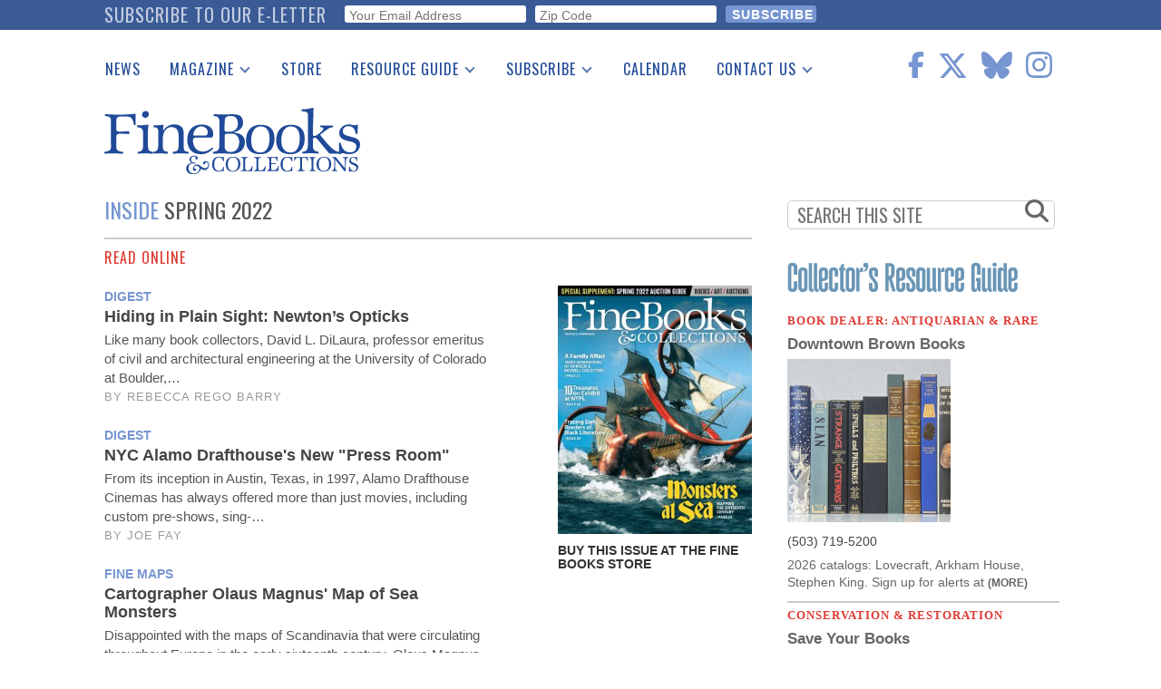

--- FILE ---
content_type: text/html; charset=UTF-8
request_url: https://www.finebooksmagazine.com/issue/spring-2022
body_size: 16694
content:
<!DOCTYPE html>
<html lang="en" dir="ltr" prefix="og: https://ogp.me/ns#">
  <head>
    <meta charset="utf-8" />
<noscript><style>form.antibot * :not(.antibot-message) { display: none !important; }</style>
</noscript><script async src="https://www.googletagmanager.com/gtag/js?id=G-QPZMNLKCHE"></script>
<script>window.dataLayer = window.dataLayer || [];function gtag(){dataLayer.push(arguments)};gtag("js", new Date());gtag("set", "developer_id.dMDhkMT", true);gtag("config", "G-QPZMNLKCHE", {"groups":"default","page_placeholder":"PLACEHOLDER_page_location"});gtag("config", "UA-99356-1", {"groups":"default","page_placeholder":"PLACEHOLDER_page_path"});</script>
<meta name="description" content="In this issue, we explore sixteenth-century ’sea monster maps.’ We also feature a major private collection of Samuel Johnson &amp; James Boswell and share collector news about Isaac Newton, Thomas Jefferson, and W. Somerset Maugham. Two current NYC exhibitions are showcased. Plus:Our spring auction guide; auction reports; spotlight on bookseller Vic Zoschak; and more!" />
<link rel="canonical" href="https://www.finebooksmagazine.com/issue/spring-2022" />
<meta name="Generator" content="Drupal 10 (https://www.drupal.org)" />
<meta name="MobileOptimized" content="width" />
<meta name="HandheldFriendly" content="true" />
<meta name="viewport" content="width=device-width, initial-scale=1.0" />
<script type='text/javascript'>
  var googletag = googletag || {};
  googletag.cmd = googletag.cmd || [];
  // Add a place to store the slot name variable.
  googletag.slots = googletag.slots || {};

  (function() {
    var useSSL = 'https:' == document.location.protocol;
    var src = (useSSL ? 'https:' : 'http:') +
      '//securepubads.g.doubleclick.net/tag/js/gpt.js';

    var gads = document.createElement('script');
    gads.async = true;
    gads.type = 'text/javascript';
    gads.src = src;
    var node = document.getElementsByTagName('script')[0];
    node.parentNode.insertBefore(gads, node);
    
  })();
</script>
<script type="text/javascript">
  googletag.cmd.push(function() {

        // Start by defining breakpoints for this ad.
      var mapping = googletag.sizeMapping()
              .addSize([768, 60], [728, 90])
              .addSize([1, 1], [320, 50])
            .build();
  
  googletag.slots["finebooks_belowleaderboard_responsive"] = googletag.defineSlot("/1003961/FineBooks_BelowLeaderboard_Responsive", [[728, 90], [320, 50]], "js-dfp-tag-finebooks_belowleaderboard_responsive")

    .addService(googletag.pubads())

  
  
  
        // Apply size mapping when there are breakpoints.
    .defineSizeMapping(mapping)
    ;

  });

</script>
<script type="text/javascript">
  googletag.cmd.push(function() {

  
  googletag.slots["finebooks_halfpage_300x600"] = googletag.defineSlot("/1003961/FineBooks_HalfPage_300x600", [300, 600], "js-dfp-tag-finebooks_halfpage_300x600")

    .addService(googletag.pubads())

  
  
  
      ;

  });

</script>
<script type="text/javascript">
  googletag.cmd.push(function() {

  
  googletag.slots["finebooks_sidebarrect_300x250"] = googletag.defineSlot("/1003961/FineBooks_SidebarRect_300x250", [300, 250], "js-dfp-tag-finebooks_sidebarrect_300x250")

    .addService(googletag.pubads())

  
  
  
      ;

  });

</script>
<script type="text/javascript">
  googletag.cmd.push(function() {

        // Start by defining breakpoints for this ad.
      var mapping = googletag.sizeMapping()
              .addSize([728, 60], [728, 90])
              .addSize([1, 1], [320, 50])
            .build();
  
  googletag.slots["finebooksdefaultleaderboard728x90"] = googletag.defineSlot("/1003961/FineBooksDefaultLeaderboard728x90", [[728, 90], [320, 50]], "js-dfp-tag-finebooksdefaultleaderboard728x90")

    .addService(googletag.pubads())

      .set('adsense_ad_types', 'image')
  
  
  
        // Apply size mapping when there are breakpoints.
    .defineSizeMapping(mapping)
    ;

  });

</script>
<script type="text/javascript">
googletag.cmd.push(function() {

      googletag.pubads().enableAsyncRendering();
        googletag.pubads().enableSingleRequest();
        googletag.pubads().collapseEmptyDivs();
      
  googletag.enableServices();
});

</script>
<link rel="icon" href="/themes/fbc2018/favicon.ico" type="image/vnd.microsoft.icon" />

    <title>Spring 2022 | Fine Books &amp; Collections</title>
    <link rel="stylesheet" media="all" href="/sites/default/files/css/css_9dtsLbFJSu9uQrEWe7rPSB6IM3AYEJ33pvfogBfp8S0.css?delta=0&amp;language=en&amp;theme=fbc2018&amp;include=[base64]" />
<link rel="stylesheet" media="all" href="/sites/default/files/css/css_clE7wOy1jgGglzYWwhn8ci0ls1U1yojoblfrRKpDg4w.css?delta=1&amp;language=en&amp;theme=fbc2018&amp;include=[base64]" />
<link rel="stylesheet" media="all" href="https://use.fontawesome.com/releases/v5.9.0/css/all.css" />
<link rel="stylesheet" media="all" href="//fonts.googleapis.com/css2?family=Cormorant+Garamond:wght@400;600&amp;family=Oswald:wght@300;400;500&amp;family=Lora:wght@400;700&amp;display=swap" />

    <script type="application/json" data-drupal-selector="drupal-settings-json">{"path":{"baseUrl":"\/","pathPrefix":"","currentPath":"taxonomy\/term\/49431","currentPathIsAdmin":false,"isFront":false,"currentLanguage":"en"},"pluralDelimiter":"\u0003","suppressDeprecationErrors":true,"ajaxPageState":{"libraries":"[base64]","theme":"fbc2018","theme_token":null},"ajaxTrustedUrl":{"form_action_p_pvdeGsVG5zNF_XLGPTvYSKCf43t8qZYSwcfZl2uzM":true},"facebook_pixel":{"facebook_id":"402565179523579","events":[],"fb_disable_advanced":false,"eu_cookie_compliance":false,"donottrack":false},"google_analytics":{"account":"G-QPZMNLKCHE","trackOutbound":true,"trackMailto":true,"trackTel":true,"trackDownload":true,"trackDownloadExtensions":"7z|aac|arc|arj|asf|asx|avi|bin|csv|doc(x|m)?|dot(x|m)?|exe|flv|gif|gz|gzip|hqx|jar|jpe?g|js|mp(2|3|4|e?g)|mov(ie)?|msi|msp|pdf|phps|png|ppt(x|m)?|pot(x|m)?|pps(x|m)?|ppam|sld(x|m)?|thmx|qtm?|ra(m|r)?|sea|sit|tar|tgz|torrent|txt|wav|wma|wmv|wpd|xls(x|m|b)?|xlt(x|m)|xlam|xml|z|zip"},"data":{"extlink":{"extTarget":true,"extTargetNoOverride":false,"extNofollow":true,"extNoreferrer":false,"extFollowNoOverride":false,"extClass":"0","extLabel":"(link is external)","extImgClass":false,"extSubdomains":true,"extExclude":"","extInclude":"","extCssExclude":"","extCssExplicit":".region-content","extAlert":false,"extAlertText":"This link will take you to an external web site. We are not responsible for their content.","mailtoClass":"0","mailtoLabel":"(link sends email)","extUseFontAwesome":false,"extIconPlacement":"append","extFaLinkClasses":"fa fa-external-link","extFaMailtoClasses":"fa fa-envelope-o","whitelistedDomains":null}},"superfish":{"superfish-main":{"id":"superfish-main","sf":{"delay":500,"animation":{"opacity":"show","height":"show"},"speed":0},"plugins":{"smallscreen":{"mode":"window_width","breakpoint":1200,"title":"Main navigation"},"supposition":true,"supersubs":true}}},"user":{"uid":0,"permissionsHash":"2d697efbba330775937387ae517c5e5234c568026a3b00df66326310c112f867"}}</script>
<script src="/sites/default/files/js/js_geo8kmLn4HaGFBcdD82VXfB4tWzo3ifOCdf1T3Udeak.js?scope=header&amp;delta=0&amp;language=en&amp;theme=fbc2018&amp;include=[base64]"></script>
<script src="https://use.fontawesome.com/releases/v6.6.0/js/all.js" defer crossorigin="anonymous"></script>
<script src="https://use.fontawesome.com/releases/v6.6.0/js/v4-shims.js" defer crossorigin="anonymous"></script>

  </head>
  <body class="path-taxonomy">
        <a href="#main-content" class="visually-hidden focusable skip-link">
      Skip to main content
    </a>
    <div id="exit-banner-container" style="opacity: 0;">
      <div id="exit-banner-overlay"></div>
      <div id="exit-banner-grid">
        <div class="close-cta">
          <i class="fas fa-times-circle"></i>
        </div>
        <div id="exit-banner"></div>
      </div>
    </div>
    <noscript><img src="https://www.facebook.com/tr?id=402565179523579&amp;ev=PageView&amp;noscript=1" alt="" height="1" width="1" /></noscript>
      <div class="dialog-off-canvas-main-canvas" data-off-canvas-main-canvas>
      <div class="subscribe-bar">
      <div class="region region-subscribe-bar">
    <div id="block-elettersubformheader" class="block block-block-content block-block-content1c77dae2-2d06-4406-a22a-6b61a46b94dc">
  
      <h2>Subscribe to our e-letter</h2>
    
      
  <div class="field field--name-field-webform field--type-webform field--label-visually_hidden">
    <div class="field__label visually-hidden">Webform</div>
              <div class="field__item"><form class="webform-submission-form webform-submission-add-form webform-submission-eletter-sub-header-form webform-submission-eletter-sub-header-add-form webform-submission-eletter-sub-header-block_content-6-form webform-submission-eletter-sub-header-block_content-6-add-form webform-submission-eletter-sub-header-block-content-6-add-form js-webform-details-toggle webform-details-toggle" data-drupal-selector="webform-submission-eletter-sub-header-block-content-6-add-form" action="/issue/spring-2022" method="post" id="webform-submission-eletter-sub-header-block-content-6-add-form" accept-charset="UTF-8">
  
  <div id="edit-subform-copy" class="js-form-item form-item js-form-type-processed-text form-type-processed-text js-form-item- form-item- form-no-label">
        <p>For book news, special columns, auction reports, events, and more.</p>
        </div>
<div class="js-form-item form-item js-form-type-email form-type-email js-form-item-your-email-address form-item-your-email-address form-no-label">
        <input data-drupal-selector="edit-your-email-address" type="email" id="edit-your-email-address" name="your_email_address" value="" size="60" maxlength="254" placeholder="Your Email Address" class="form-email required" required="required" aria-required="true" />

        </div>
<div class="js-form-item form-item js-form-type-textfield form-type-textfield js-form-item-zip-code form-item-zip-code form-no-label">
        <input pattern="^(\w|\W|\s)+$" data-drupal-selector="edit-zip-code" type="text" id="edit-zip-code" name="zip_code" value="" size="60" maxlength="10" placeholder="Zip Code" class="form-text required" required="required" aria-required="true" />

        </div>
<input data-drupal-selector="edit-sync-time" type="hidden" name="sync_time" value="0" />
<input data-drupal-selector="edit-recaptcha-score" type="hidden" name="recaptcha_score" value="0.0" />
<div data-drupal-selector="edit-actions" class="form-actions webform-actions js-form-wrapper form-wrapper" id="edit-actions"><input class="webform-button--submit button button--primary js-form-submit form-submit" data-drupal-selector="edit-actions-submit" type="submit" id="edit-actions-submit" name="op" value="Subscribe" />

</div>
<input autocomplete="off" data-drupal-selector="form-5chbuh6zstvgnaoo3jkwqqgrtatan-xoqi4a0o63z2g" type="hidden" name="form_build_id" value="form-5ChbUH6ZSTVgNaOO3jkwqqgRTATan_xoqI4a0O63z2g" />
<input data-drupal-selector="edit-webform-submission-eletter-sub-header-block-content-6-add-form" type="hidden" name="form_id" value="webform_submission_eletter_sub_header_block_content_6_add_form" />


  
</form>
</div>
          </div>

  </div>

  </div>

  </div>
<div class="layout-container">

  <header role="banner">
      <div class="region region-header">
    <div id="block-sitebranding" class="block block-system block-system-branding-block">
  
    
        <a href="/" rel="home" class="site-logo">
      <img src="/themes/fbc2018/images/fbc-header-blue.svg" alt="Home" />
    </a>
      </div>
<div id="block-socialicons" class="block block-fbc-additions block-social-icons">
  
    
      <div class="social-icons"><a href="https://www.facebook.com/FineBooksmagazine" target="_blank"><i class="fab fa-facebook-f"></i></a><a href="https://twitter.com/finebooks" target="_blank"><i class="fab fa-x-twitter"></i></a><a href="https://bsky.app/profile/finebooks.bsky.social" target="_blank"><i class="fab fa-bluesky"></i></a><a href="https://www.instagram.com/finebooksmagazine/" target="_blank"><i class="fab fa-instagram"></i></a></div>

  </div>
<div id="block-mainnavigation" class="block block-superfish block-superfishmain">
  
    
      
<ul id="superfish-main" class="menu sf-menu sf-main sf-horizontal sf-style-default">
  
<li id="main-menu-link-contente2344fe4-5864-476d-af78-47108c4c56f9" class="sf-depth-1 sf-no-children"><a href="/fine-books-news" class="sf-depth-1">News</a></li><li id="main-menu-link-contenta634d4d2-e9c4-4edb-92df-04690f306dc4" class="sf-depth-1 menuparent"><a href="/issue" class="sf-depth-1 menuparent">Magazine</a><ul><li id="main-menu-link-content9053ac89-5380-4892-a2cd-39f94e0ac983" class="sf-depth-2 sf-no-children"><a href="/issue" class="sf-depth-2">Print Issues</a></li><li id="main-menu-link-content0e092015-d0b5-4b92-a162-5d531814457a" class="sf-depth-2 sf-no-children"><a href="/catalogues" class="sf-depth-2">Catalogues Received</a></li><li id="main-menu-link-content1aa759e0-895f-43a2-a4ae-845415dad1b9" class="sf-depth-2 sf-no-children"><a href="/auction-guide" class="sf-depth-2">Auction Guide</a></li><li id="main-menu-link-contentfd37af50-475d-49c1-8635-0b50f4c592cf" class="sf-depth-2 sf-no-children"><a href="/downloads" class="sf-depth-2">Download Center</a></li></ul></li><li id="main-menu-link-content0c8f17ab-30d3-43e9-aaf9-bca897031aee" class="sf-depth-1 sf-no-children"><a href="https://store.finebooksmagazine.com" target="_blank" class="sf-depth-1 sf-external">Store</a></li><li id="main-menu-link-content451a4fbb-7318-4209-9e09-6b1b86ab38a7" class="sf-depth-1 menuparent"><a href="/resource-guide" class="sf-depth-1 menuparent">Resource Guide</a><ul><li id="main-menu-link-content13ea3a6b-bc49-4cb3-b48f-52d345dc3b74" class="sf-depth-2 sf-no-children"><a href="https://www2.finebooksmagazine.com/advertising/resourceguide" class="sf-depth-2 sf-external">Place a Listing</a></li><li id="main-menu-link-contentfb4099c9-4c4a-463f-ad8a-7458da15ec5e" class="sf-depth-2 sf-no-children"><a href="/resource-guide" class="sf-depth-2">See the Guide</a></li></ul></li><li id="main-menu-link-content0574b334-d8f9-41c7-b652-968896737339" class="sf-depth-1 menuparent"><a href="https://subscribe.finebooksmagazine.com/subscribe" class="sf-depth-1 sf-external menuparent">Subscribe</a><ul><li id="main-menu-link-content8e44bbb0-0c9f-46dd-865b-14bb4e00304f" class="sf-depth-2 sf-no-children"><a href="https://subscribe.finebooksmagazine.com/subscribe/" class="sf-depth-2 sf-external">Print Edition</a></li><li id="main-menu-link-contenta5318965-f17a-4588-8e4d-a54254b12573" class="sf-depth-2 sf-no-children"><a href="/subscribe-to-eletter" class="sf-depth-2">Free E-letter</a></li></ul></li><li id="main-menu-link-contente2137326-dc5d-4bd9-922f-56d61af86559" class="sf-depth-1 sf-no-children"><a href="/calendar" class="sf-depth-1">Calendar</a></li><li id="main-menu-link-content0903e65d-71f3-438f-934c-a9dde4fe659d" class="sf-depth-1 menuparent"><a href="/contact" class="sf-depth-1 menuparent">Contact Us</a><ul><li id="main-menu-link-content7109b746-57a5-402b-a601-5b315a8b4e8e" class="sf-depth-2 sf-no-children"><a href="/advertising" class="sf-depth-2">Advertising Information</a></li></ul></li>
</ul>

  </div>
<div id="block-dfptagfinebooksdefaultleaderboard728x90" class="block block-dfp block-dfp-ad996eb02e-0b97-4212-a499-f138f9fcff2d">
  
    
      <div id="js-dfp-tag-finebooksdefaultleaderboard728x90">
        <script type="text/javascript">
            googletag.cmd.push(function() {
                googletag.display('js-dfp-tag-finebooksdefaultleaderboard728x90');
            });
    
    </script>
</div>

  </div>

  </div>

  </header>

  
  

  

  

  

  <main role="main">
    <a id="main-content" tabindex="-1"></a>
    <div class="layout-content">
      <div id="main-content">
          <div class="region region-content">
    <div data-drupal-messages-fallback class="hidden"></div><div id="block-fbc2018-content" class="block block-system block-system-main-block">
  
    
      <div class="views-element-container"><div class="issue-term-page view view-taxonomy-term view-id-taxonomy_term view-display-id-page_2 js-view-dom-id-5a793567e8e770cfe43131a6e776eb687c4b6bfc80a3a0a7c7eace2e7791bdf3">
  
    
      <div class="view-header">
      <div class="issue-term-page-header"><div class="header-text"><span class="header-inside">Inside</span> Spring 2022</div><div class="read-online">Read Online</div></div><div id="taxonomy-term-49431" class="taxonomy-term vocabulary-issue">
  
    
  <div class="content">
    
            <div class="field field--name-field-image-cover field--type-image field--label-hidden field__item">  <img loading="lazy" src="/sites/default/files/styles/covers_300_wide/public/FBC2022spring-cover-no-barcode.jpg?itok=y-nOpBEY" width="300" height="384" alt="" class="image-style-covers-300-wide" />


</div>
      
            <div class="field field--name-field-store-url field--type-link field--label-hidden field__item"><a href="https://store.finebooksmagazine.com/spring-2022/">BUY THIS ISSUE AT THE FINE BOOKS STORE</a></div>
      
            <div class="clearfix text-formatted field field--name-field-print-exclusive field--type-text-long field--label-hidden field__item"><div class="kicker">Feature</div><div class="views-field-title">A Literary Legacy</div><div>Three generations of one family have devoted themselves to collecting the work of Samuel Johnson and James Boswell</div><div class="author">By Rebecca Rego Barry</div><div class="kicker">Feature</div><div class="views-field-title">Untold Treasures</div><div>Ten extraordinary books currently on exhibit in the New York Public Library’s lavish new installation of high spots</div><div class="author">By Claire Voon</div><div class="kicker">Sponsored</div><div class="views-field-title">Auction Guide</div><div>A preview of some of the auctions coming up this spring</div><div class="kicker">Gently Mad</div><div class="views-field-title">Guardian of the Book Trade</div><div>California bookseller Vic Zoschak shares his wisdom</div><!--<div class="kicker"> Digest</div>
<div class="views-field-title"> A copy of Newton’s Opticks once owned by Newton turns up</div>--><div class="kicker">Digest</div><div class="views-field-title">Jefferson’s <em>Manual of Parliamentary Practice</em></div><!--<div class="kicker"> Digest</div>
<div class="views-field-title"> NYC’s new Press Room</div>--><div class="kicker">Digest</div><div class="views-field-title">A collection of forgeries</div><div class="kicker">Record-Breaker</div><div class="views-field-title">The Top Potter</div><div>Harry commands nearly half a million</div><div class="kicker">In View</div><div class="views-field-title">In the Post</div><div>André Kertész captures Paris</div><div class="kicker">Beyond the Basics</div><div class="views-field-title">The Delight of Duplicates</div><div>More than one copy of the same book? Why not?</div><!--<div class="kicker"> Fine Maps</div>
<div class="views-field-title"> Denizens of the Deep</div>
<div> How sea monsters surfaced on early maps</div>--><div class="kicker">In the Library</div><div class="views-field-title">Reading Black Lives</div><div>Celebrating&nbsp;Black literature at the New York Society Library</div><div class="kicker">On the Block</div><div class="views-field-title">Ancient Script</div><div>Another impressive selection of Schøyen manuscripts</div><div class="kicker">Sold@Auction</div><div class="views-field-title">Spies, Detectives &amp; Medieval Physicians</div><div>A roundup of first editions, manuscripts, maps, and fine art</div><div class="kicker">How I Got Started</div><div class="views-field-title">Works of W. Somerset Maugham</div><div>Collector Craig V. Showalter</div></div>
      
  </div>
</div>

    </div>
      
      <div class="view-content">
          <div class="views-row"><div class="views-field views-field-field-section"><div class="field-content"><a href="/digest" hreflang="en">Digest</a></div></div><div class="views-field views-field-title"><span class="field-content"><a href="/issue/hiding-plain-sight-newtons-opticks" hreflang="en">Hiding in Plain Sight: Newton’s Opticks</a></span></div><div class="views-field views-field-body"><div class="field-content">Like many book collectors, David L. DiLaura, professor emeritus of civil and architectural engineering at the University of Colorado at Boulder,…</div></div><div class="views-field views-field-field-author"><div class="field-content"><div class="author-link">By <a href="/author/rebecca-rego-barry" hreflang="en">Rebecca Rego Barry</a></div></div></div></div>
    <div class="views-row"><div class="views-field views-field-field-section"><div class="field-content"><a href="/digest" hreflang="en">Digest</a></div></div><div class="views-field views-field-title"><span class="field-content"><a href="/issue/nyc-alamo-drafthouses-new-press-room" hreflang="en">NYC Alamo Drafthouse&#039;s New &quot;Press Room&quot;</a></span></div><div class="views-field views-field-body"><div class="field-content">From its inception in Austin, Texas, in 1997, Alamo Drafthouse Cinemas has always offered more than just movies, including custom pre-shows, sing-…</div></div><div class="views-field views-field-field-author"><div class="field-content"><div class="author-link">By <a href="/author/joe-fay" hreflang="en">Joe Fay</a></div></div></div></div>
    <div class="views-row"><div class="views-field views-field-field-section"><div class="field-content"><a href="/fine-maps" hreflang="und">Fine Maps</a></div></div><div class="views-field views-field-title"><span class="field-content"><a href="/issue/cartographer-olaus-magnus-map-sea-monsters" hreflang="en">Cartographer Olaus Magnus&#039; Map of Sea Monsters</a></span></div><div class="views-field views-field-body"><div class="field-content">Disappointed with the maps of Scandinavia that were circulating throughout Europe in the early sixteenth century, Olaus Magnus (1490–1557) set out on…</div></div><div class="views-field views-field-field-author"><div class="field-content"><div class="author-link">By <a href="/author/jeffrey-s-murray" hreflang="en">Jeffrey S. Murray</a></div></div></div></div>

    </div>
  
      
            <div class="view-footer">
      <div class="print-exclusive-header">Also In This Issue</div><div id="taxonomy-term-49431" class="taxonomy-term vocabulary-issue">
  
    
  <div class="content">
    
            <div class="field field--name-field-image-cover field--type-image field--label-hidden field__item">  <img loading="lazy" src="/sites/default/files/styles/covers_300_wide/public/FBC2022spring-cover-no-barcode.jpg?itok=y-nOpBEY" width="300" height="384" alt="" class="image-style-covers-300-wide" />


</div>
      
            <div class="field field--name-field-store-url field--type-link field--label-hidden field__item"><a href="https://store.finebooksmagazine.com/spring-2022/">BUY THIS ISSUE AT THE FINE BOOKS STORE</a></div>
      
            <div class="clearfix text-formatted field field--name-field-print-exclusive field--type-text-long field--label-hidden field__item"><div class="kicker">Feature</div><div class="views-field-title">A Literary Legacy</div><div>Three generations of one family have devoted themselves to collecting the work of Samuel Johnson and James Boswell</div><div class="author">By Rebecca Rego Barry</div><div class="kicker">Feature</div><div class="views-field-title">Untold Treasures</div><div>Ten extraordinary books currently on exhibit in the New York Public Library’s lavish new installation of high spots</div><div class="author">By Claire Voon</div><div class="kicker">Sponsored</div><div class="views-field-title">Auction Guide</div><div>A preview of some of the auctions coming up this spring</div><div class="kicker">Gently Mad</div><div class="views-field-title">Guardian of the Book Trade</div><div>California bookseller Vic Zoschak shares his wisdom</div><!--<div class="kicker"> Digest</div>
<div class="views-field-title"> A copy of Newton’s Opticks once owned by Newton turns up</div>--><div class="kicker">Digest</div><div class="views-field-title">Jefferson’s <em>Manual of Parliamentary Practice</em></div><!--<div class="kicker"> Digest</div>
<div class="views-field-title"> NYC’s new Press Room</div>--><div class="kicker">Digest</div><div class="views-field-title">A collection of forgeries</div><div class="kicker">Record-Breaker</div><div class="views-field-title">The Top Potter</div><div>Harry commands nearly half a million</div><div class="kicker">In View</div><div class="views-field-title">In the Post</div><div>André Kertész captures Paris</div><div class="kicker">Beyond the Basics</div><div class="views-field-title">The Delight of Duplicates</div><div>More than one copy of the same book? Why not?</div><!--<div class="kicker"> Fine Maps</div>
<div class="views-field-title"> Denizens of the Deep</div>
<div> How sea monsters surfaced on early maps</div>--><div class="kicker">In the Library</div><div class="views-field-title">Reading Black Lives</div><div>Celebrating&nbsp;Black literature at the New York Society Library</div><div class="kicker">On the Block</div><div class="views-field-title">Ancient Script</div><div>Another impressive selection of Schøyen manuscripts</div><div class="kicker">Sold@Auction</div><div class="views-field-title">Spies, Detectives &amp; Medieval Physicians</div><div>A roundup of first editions, manuscripts, maps, and fine art</div><div class="kicker">How I Got Started</div><div class="views-field-title">Works of W. Somerset Maugham</div><div>Collector Craig V. Showalter</div></div>
      
  </div>
</div>

    </div>
    </div>
</div>

  </div>

  </div>

      </div>
    </div>
    
            <div class="region region-search">
    <div class="search-form block block-fbc-additions block-sidebar-search-block" data-drupal-selector="search-form" id="block-sidebarsearchblock">
  
    
      <form action="/issue/spring-2022" method="post" id="search-form" accept-charset="UTF-8">
  <div class="js-form-item form-item js-form-type-textfield form-type-textfield js-form-item-search form-item-search form-no-label">
        <input placeholder="SEARCH THIS SITE" data-drupal-selector="edit-search" type="text" id="edit-search" name="search" value="" size="60" maxlength="128" class="form-text" />

        </div>
<i class="fas fa-search"></i><input autocomplete="off" data-drupal-selector="form-pt1p-xjwzsko-26qdpy5-tztnjg13ono96nnyhytl-4" type="hidden" name="form_build_id" value="form-PT1P-XjWZsKO-26qdPy5-tZTNJG13OnO96nnYhYTl-4" />
<input data-drupal-selector="edit-search-form" type="hidden" name="form_id" value="search_form" />
<div data-drupal-selector="edit-actions" class="form-actions js-form-wrapper form-wrapper" id="edit-actions--3"><input class="search-button button js-form-submit form-submit" data-drupal-selector="edit-submit" type="submit" id="edit-submit--2" name="op" value="" />
</div>

</form>

  </div>

  </div>

    
              <div class="region region-sidebar-top">
    <div id="block-dfptagfinebooks-sidebarrect-300x250" class="block block-dfp block-dfp-adfb6ce487-84c9-4622-9f7a-e627e7d9c383">
  
    
      <div id="js-dfp-tag-finebooks_sidebarrect_300x250">
        <script type="text/javascript">
            googletag.cmd.push(function() {
                googletag.display('js-dfp-tag-finebooks_sidebarrect_300x250');
            });
    
    </script>
</div>

  </div>
<div id="block-dfptagfinebooks-halfpage-300x600" class="block block-dfp block-dfp-ad00f3d5a4-292d-4e1d-b357-e238a6161efe">
  
    
      <div id="js-dfp-tag-finebooks_halfpage_300x600">
        <script type="text/javascript">
            googletag.cmd.push(function() {
                googletag.display('js-dfp-tag-finebooks_halfpage_300x600');
            });
    
    </script>
</div>

  </div>
<div id="block-resourceguideclassifieds" class="block block-rg-satellite block-resource-guide-classifieds">
  
    
      <a href="/resource-guide"><img src="/modules/custom/rg_satellite/images/resource-guide-logo.png" alt="FB&amp;C Resource Guide Logo" width="300"></a>
<div id="resource-guide-classifieds">
    <div class="listing" data-nid="24883">
    <div class="listing-category">
      Book Dealer: Antiquarian &amp; Rare
    </div>
    <div class="listing-company">
      <a href="http://www.downtownbrown.com" class="classifieds-link" data-nid="24883" target="_blank">Downtown Brown Books</a>
    </div>
        <div class="listing-image">
      <a href="http://www.downtownbrown.com" class="classifieds-link" data-nid="24883" target="_blank">
            <div class="field field--name-field-photo field--type-entity-reference field--label-hidden field__item">  <img loading="lazy" src="/sites/default/files/styles/classifieds/public/media-images/2026-01/listingphoto5393834098.jpg?itok=6goP5ttv" width="180" height="180" alt="Listing Photo image" class="image-style-classifieds" />


</div>
      </a>
    </div>
                <div class="listing-phone">
      
            (503) 719-5200
      
    </div>
    
        <a href="http://www.downtownbrown.com" class="classifieds-link" data-nid="24883" target="_blank">
      <div class="listing-description">
      
            <div class="clearfix text-formatted field field--name-body field--type-text-with-summary field--label-hidden field__item">2026 catalogs: Lovecraft, Arkham House, Stephen King. Sign up for alerts at  <span class="listing-description-more">(more)</span></div>
      
      </div>
    </a>
      </div>
    <div class="listing" data-nid="24839">
    <div class="listing-category">
      Conservation &amp; Restoration
    </div>
    <div class="listing-company">
      <a href="http://www.saveyourbooks.com" class="classifieds-link" data-nid="24839" target="_blank">Save Your Books</a>
    </div>
            <div class="listing-address">
      <a href="http://www.saveyourbooks.com" class="classifieds-link" data-nid="24839" target="_blank"><div class="listing-address"><div class="listing-address-street"> </div>
<div class="listing-address-street"><div class="listing-address-csz">Eugene, OR  97401</div>
</div>
</div>
</a>
    </div>
        
        <a href="http://www.saveyourbooks.com" class="classifieds-link" data-nid="24839" target="_blank">
      <div class="listing-description">
      
            <div class="clearfix text-formatted field field--name-body field--type-text-with-summary field--label-hidden field__item">Preserve the VALUE of your books: Read BOOK RESTORATION UNVEILED, An Essential Guide <span class="listing-description-more">(more)</span></div>
      
      </div>
    </a>
      </div>
    <div class="listing" data-nid="24868">
    <div class="listing-category">
      Book Dealer: Antiquarian &amp; Rare
    </div>
    <div class="listing-company">
      <a href="http://patricksrarebooks.com" class="classifieds-link" data-nid="24868" target="_blank">Patrick’s Rare Books</a>
    </div>
                <div class="listing-email">
      
            <div class="field field--name-field-email-address field--type-email field--label-hidden field__item"><a href="mailto:info@patricksrarebooks.com">info@patricksrarebooks.com</a></div>
      
    </div>
    
        <a href="http://patricksrarebooks.com" class="classifieds-link" data-nid="24868" target="_blank">
      <div class="listing-description">
      
            <div class="clearfix text-formatted field field--name-body field--type-text-with-summary field--label-hidden field__item">Specialists in medicine &amp; surgery, Bibles &amp; theology. 16th through 19th  <span class="listing-description-more">(more)</span></div>
      
      </div>
    </a>
      </div>
    <div class="listing" data-nid="24931">
    <div class="listing-category">
      Book Dealer: Antiquarian &amp; Rare
    </div>
    <div class="listing-company">
      <a href="http://www.gregorrarebooks.com" class="classifieds-link" data-nid="24931" target="_blank">David Gregor</a>
    </div>
            <div class="listing-address">
      <a href="http://www.gregorrarebooks.com" class="classifieds-link" data-nid="24931" target="_blank"><div class="listing-address"><div class="listing-address-street">220 First Street</div>
<div class="listing-address-street"><div class="listing-address-csz">Langley, WA 98260</div>
</div>
</div>
</a>
    </div>
            <div class="listing-phone">
      
            (360) 914-2005
      
    </div>
    
        <a href="http://www.gregorrarebooks.com" class="classifieds-link" data-nid="24931" target="_blank">
      <div class="listing-description">
      
      </div>
    </a>
      </div>
  </div>

  </div>

  </div>

    
    
    
  </main>

        <div class="region region-below-content-outside">
    <div id="block-sidebarsubscribe" class="block block-fbc-additions block-sidebar-sub-block">
  
    
      <a href="https://www2.finebooksmagazine.com/subscribe"><img class="current-cover fbc-cover" src="/sites/default/files/FBC2026winter-cover-edit.jpg" alt="Fine Books &amp; Collections Magazine Cover" />
</a><a href="https://www2.finebooksmagazine.com/subscribe" class="subscribe-below-content">Subscribe to the Magazine</a><div class="item-list"><ul><li><a href="https://store.finebooksmagazine.com/">Buy the Current Issue</a></li><li><a href="https://store.finebooksmagazine.com/back-issues">Buy Back Issues</a></li><li><a href="https://store.finebooksmagazine.com/nicholas-basbanes">By Nicholas Basbanes</a></li></ul></div>
  </div>
<div id="block-dfptagfinebooks-belowleaderboard-responsive" class="block block-dfp block-dfp-ad1b91d65b-352b-45a2-b3ed-0cfd864bae1a">
  
    
      <div id="js-dfp-tag-finebooks_belowleaderboard_responsive">
        <script type="text/javascript">
            googletag.cmd.push(function() {
                googletag.display('js-dfp-tag-finebooks_belowleaderboard_responsive');
            });
    
    </script>
</div>

  </div>

  </div>

  
      <footer role="contentinfo">
        <div class="region region-footer">
    <div id="block-sitebranding-2" class="block block-system block-system-branding-block">
  
    
        <a href="/" rel="home" class="site-logo">
      <img src="/themes/fbc2018/images/fbc-header-blue.svg" alt="Home" />
    </a>
      </div>
<div id="block-socialicons-2" class="block block-fbc-additions block-social-icons">
  
    
      <div class="social-icons"><a href="https://www.facebook.com/FineBooksmagazine" target="_blank"><i class="fab fa-facebook-f"></i></a><a href="https://twitter.com/finebooks" target="_blank"><i class="fab fa-x-twitter"></i></a><a href="https://bsky.app/profile/finebooks.bsky.social" target="_blank"><i class="fab fa-bluesky"></i></a><a href="https://www.instagram.com/finebooksmagazine/" target="_blank"><i class="fab fa-instagram"></i></a></div>

  </div>
<nav role="navigation" aria-labelledby="block-footermenu-menu" id="block-footermenu" class="block block-menu navigation menu--footer">
            
  <h2 class="visually-hidden" id="block-footermenu-menu">Footer Menu</h2>
  

        
              <ul class="menu">
                    <li class="menu-item">
        <a href="https://subscribe.finebooksmagazine.com/subscribe/">Subscribe</a>
              </li>
                <li class="menu-item">
        <a href="/calendar" data-drupal-link-system-path="calendar">Calendar</a>
              </li>
                <li class="menu-item">
        <a href="/issue" data-drupal-link-system-path="node/8070">Print Issues</a>
              </li>
                <li class="menu-item">
        <a href="/catalogues" data-drupal-link-system-path="node/24200">Catalogues Received</a>
              </li>
                <li class="menu-item">
        <a href="/auction-guide" data-drupal-link-system-path="node/24177">Auction Guide</a>
              </li>
        </ul>
  


  </nav>
<nav role="navigation" aria-labelledby="block-secondfootermenu-menu" id="block-secondfootermenu" class="block block-menu navigation menu--second-footer-menu">
            
  <h2 class="visually-hidden" id="block-secondfootermenu-menu">Second Footer Menu</h2>
  

        
              <ul class="menu">
                    <li class="menu-item">
        <a href="/fine-books-news" data-drupal-link-system-path="fine-books-news">News</a>
              </li>
                <li class="menu-item">
        <a href="https://store.finebooksmagazine.com/" target="_blank">Store</a>
              </li>
                <li class="menu-item">
        <a href="https://www2.finebooksmagazine.com/resource-guide.cgi">Resource Guide</a>
              </li>
                <li class="menu-item">
        <a href="/contact" data-drupal-link-system-path="node/7725">Contact Us</a>
              </li>
                <li class="menu-item">
        <a href="/advertising" data-drupal-link-system-path="node/7726">Advertise</a>
              </li>
        </ul>
  


  </nav>
<div class="search-form block block-fbc-additions block-sidebar-search-block" data-drupal-selector="search-form-2" id="block-sidebarsearchblock-2">
  
    
      <form action="/issue/spring-2022" method="post" id="search-form--2" accept-charset="UTF-8">
  <div class="js-form-item form-item js-form-type-textfield form-type-textfield js-form-item-search form-item-search form-no-label">
        <input placeholder="SEARCH THIS SITE" data-drupal-selector="edit-search" type="text" id="edit-search--2" name="search" value="" size="60" maxlength="128" class="form-text" />

        </div>
<i class="fas fa-search"></i><input autocomplete="off" data-drupal-selector="form-bmczzgp6-uw9p4v1hflyu7wkb8mrbe4qnqxfy2kqkju" type="hidden" name="form_build_id" value="form-bmczzgp6_Uw9P4V1HFlyu7wKb8mRBe4QNqxfY2kQkjU" />
<input data-drupal-selector="edit-search-form-2" type="hidden" name="form_id" value="search_form" />
<div data-drupal-selector="edit-actions" class="form-actions js-form-wrapper form-wrapper" id="edit-actions--4"><input class="search-button button js-form-submit form-submit" data-drupal-selector="edit-submit" type="submit" id="edit-submit--3" name="op" value="" />
</div>

</form>

  </div>
<div id="block-elettersubform" class="block block-block-content block-block-content814c08d9-c28d-4a26-80fd-3dff8cf6c941">
  
      <h2>Subscribe to our e-letter</h2>
    
      
  <div class="field field--name-field-webform field--type-webform field--label-visually_hidden">
    <div class="field__label visually-hidden">Webform</div>
              <div class="field__item"><form class="webform-submission-form webform-submission-add-form webform-submission-eletter-sub-form webform-submission-eletter-sub-add-form webform-submission-eletter-sub-block_content-5-form webform-submission-eletter-sub-block_content-5-add-form webform-submission-eletter-sub-block-content-5-add-form js-webform-details-toggle webform-details-toggle" data-drupal-selector="webform-submission-eletter-sub-block-content-5-add-form" action="/issue/spring-2022" method="post" id="webform-submission-eletter-sub-block-content-5-add-form" accept-charset="UTF-8">
  
  <div id="edit-subform-copy--2" class="js-form-item form-item js-form-type-processed-text form-type-processed-text js-form-item- form-item- form-no-label">
        <p>For book news, special columns, auction reports, events, and more.</p>
        </div>
<div class="js-form-item form-item js-form-type-email form-type-email js-form-item-your-email-address form-item-your-email-address form-no-label">
        <input data-drupal-selector="edit-your-email-address" type="email" id="edit-your-email-address--2" name="your_email_address" value="" size="60" maxlength="254" placeholder="Your Email Address" class="form-email required" required="required" aria-required="true" />

        </div>
<div class="js-form-item form-item js-form-type-textfield form-type-textfield js-form-item-zip-code form-item-zip-code form-no-label">
        <input pattern="^(\w|\W|\s)+$" data-drupal-selector="edit-zip-code" type="text" id="edit-zip-code--2" name="zip_code" value="" size="60" maxlength="10" placeholder="Zip Code" class="form-text required" required="required" aria-required="true" />

        </div>
<input data-drupal-selector="edit-sync-time" type="hidden" name="sync_time" value="0" />
<input data-drupal-selector="edit-recaptcha-score" type="hidden" name="recaptcha_score" value="0.0" />
<div data-drupal-selector="edit-actions" class="form-actions webform-actions js-form-wrapper form-wrapper" id="edit-actions--3"><input class="webform-button--submit button button--primary js-form-submit form-submit" data-drupal-selector="edit-actions-submit-2" type="submit" id="edit-actions-submit--2" name="op" value="Subscribe" />

</div>
<input autocomplete="off" data-drupal-selector="form-wnfol8t5bkctabmejcsws4mxrwtfvhc8qokfoirvntu" type="hidden" name="form_build_id" value="form-wNfOL8t5BkCTABmejcsws4MxRWTfvhc8qoKFOIrVNtU" />
<input data-drupal-selector="edit-webform-submission-eletter-sub-block-content-5-add-form" type="hidden" name="form_id" value="webform_submission_eletter_sub_block_content_5_add_form" />


  
</form>
</div>
          </div>

  </div>
<div id="block-footermessage" class="block block-fbc-additions block-footer-msg-block">
  
    
      Copyright © 2026 Journalistic, Inc. All Rights Reserved. Please read <a href="/privacy-policy">our privacy policy</a> before submitting data on this web site. Submission of data is acknowledgement of acceptance of <a href="/privacy-policy">our privacy policy</a>. Some aspects of this site are protected by reCAPTCHA and the Google <a href="https://policies.google.com/privacy">Privacy Policy</a> and <a href="https://policies.google.com/terms">Terms of Service</a> apply.
  </div>
<div id="block-fbcinterstitial" class="block block-fbc-additions block-interstitial-block">
  
    
      <div class="free-issue-interstitial">
  <form class="webform-submission-form webform-submission-add-form webform-submission-free-issue-interstitial-form-form webform-submission-free-issue-interstitial-form-add-form webform-submission-free-issue-interstitial-form-taxonomy_term-49431-form webform-submission-free-issue-interstitial-form-taxonomy_term-49431-add-form webform-submission-free-issue-interstitial-form-taxonomy-term-49431-add-form js-webform-details-toggle webform-details-toggle" data-drupal-selector="webform-submission-free-issue-interstitial-form-taxonomy-term-49431-add-form" action="/issue/spring-2022" method="post" id="webform-submission-free-issue-interstitial-form-taxonomy-term-49431-add-form" accept-charset="UTF-8">
  
  <div class="js-form-item form-item js-form-type-textfield form-type-textfield js-form-item-first-name form-item-first-name form-no-label">
      <label for="edit-first-name" class="visually-hidden js-form-required form-required">First Name</label>
        <input data-drupal-selector="edit-first-name" type="text" id="edit-first-name" name="first_name" value="" size="60" maxlength="50" placeholder="First Name" class="form-text required" required="required" aria-required="true" />

        </div>
<div class="js-form-item form-item js-form-type-textfield form-type-textfield js-form-item-last-name form-item-last-name form-no-label">
      <label for="edit-last-name" class="visually-hidden js-form-required form-required">Last Name</label>
        <input data-drupal-selector="edit-last-name" type="text" id="edit-last-name" name="last_name" value="" size="60" maxlength="50" placeholder="Last Name" class="form-text required" required="required" aria-required="true" />

        </div>
<fieldset data-drupal-selector="edit-address" id="edit-address--wrapper" class="webform-address--wrapper fieldgroup form-composite webform-composite-hidden-title js-webform-type-webform-address webform-type-webform-address js-form-item form-item js-form-wrapper form-wrapper">
      <legend>
    <span class="visually-hidden fieldset-legend">Address</span>
  </legend>
  <div class="fieldset-wrapper">
                  <div class="js-form-item form-item js-form-type-textfield form-type-textfield js-form-item-address-address form-item-address-address form-no-label">
      <label for="edit-address-address" class="visually-hidden js-form-required form-required">Street Address</label>
        <input data-drupal-selector="edit-address-address" type="text" id="edit-address-address" name="address[address]" value="" size="60" maxlength="255" placeholder="Street Address" class="form-text required" required="required" aria-required="true" />

        </div>
<div class="js-form-item form-item js-form-type-textfield form-type-textfield js-form-item-address-city form-item-address-city form-no-label">
      <label for="edit-address-city" class="visually-hidden js-form-required form-required">City</label>
        <input data-drupal-selector="edit-address-city" type="text" id="edit-address-city" name="address[city]" value="" size="60" maxlength="255" placeholder="City" class="form-text required" required="required" aria-required="true" />

        </div>
<div class="js-form-item form-item js-form-type-select form-type-select js-form-item-address-state-province form-item-address-state-province form-no-label">
      <label for="edit-address-state-province" class="visually-hidden js-form-required form-required">State</label>
        <select data-placeholder="State" data-drupal-selector="edit-address-state-province" id="edit-address-state-province" name="address[state_province]" class="form-select required" required="required" aria-required="true"><option value="" selected="selected">State</option><option value="AL">Alabama</option><option value="AK">Alaska</option><option value="AS">American Samoa</option><option value="AZ">Arizona</option><option value="AR">Arkansas</option><option value="AE">Armed Forces (Canada, Europe, Africa, or Middle East)</option><option value="AA">Armed Forces Americas</option><option value="AP">Armed Forces Pacific</option><option value="CA">California</option><option value="CO">Colorado</option><option value="CT">Connecticut</option><option value="DE">Delaware</option><option value="DC">District of Columbia</option><option value="FM">Federated States of Micronesia</option><option value="FL">Florida</option><option value="GA">Georgia</option><option value="GU">Guam</option><option value="HI">Hawaii</option><option value="ID">Idaho</option><option value="IL">Illinois</option><option value="IN">Indiana</option><option value="IA">Iowa</option><option value="KS">Kansas</option><option value="KY">Kentucky</option><option value="LA">Louisiana</option><option value="ME">Maine</option><option value="MH">Marshall Islands</option><option value="MD">Maryland</option><option value="MA">Massachusetts</option><option value="MI">Michigan</option><option value="MN">Minnesota</option><option value="MS">Mississippi</option><option value="MO">Missouri</option><option value="MT">Montana</option><option value="NE">Nebraska</option><option value="NV">Nevada</option><option value="NH">New Hampshire</option><option value="NJ">New Jersey</option><option value="NM">New Mexico</option><option value="NY">New York</option><option value="NC">North Carolina</option><option value="ND">North Dakota</option><option value="MP">Northern Mariana Islands</option><option value="OH">Ohio</option><option value="OK">Oklahoma</option><option value="OR">Oregon</option><option value="PW">Palau</option><option value="PA">Pennsylvania</option><option value="PR">Puerto Rico</option><option value="RI">Rhode Island</option><option value="SC">South Carolina</option><option value="SD">South Dakota</option><option value="TN">Tennessee</option><option value="TX">Texas</option><option value="UT">Utah</option><option value="VT">Vermont</option><option value="VI">Virgin Islands</option><option value="VA">Virginia</option><option value="WA">Washington</option><option value="WV">West Virginia</option><option value="WI">Wisconsin</option><option value="WY">Wyoming</option></select>
        </div>
<div class="js-form-item form-item js-form-type-textfield form-type-textfield js-form-item-address-postal-code form-item-address-postal-code form-no-label">
      <label for="edit-address-postal-code" class="visually-hidden js-form-required form-required">Zip</label>
        <input data-drupal-selector="edit-address-postal-code" type="text" id="edit-address-postal-code" name="address[postal_code]" value="" size="60" maxlength="255" placeholder="Zip" class="form-text required" required="required" aria-required="true" />

        </div>


          </div>
</fieldset>
<div class="js-form-item form-item js-form-type-email form-type-email js-form-item-your-email-address form-item-your-email-address form-no-label">
      <label for="edit-your-email-address--3" class="visually-hidden js-form-required form-required">Email</label>
        <input data-drupal-selector="edit-your-email-address" type="email" id="edit-your-email-address--3" name="your_email_address" value="" size="60" maxlength="70" placeholder="Email" class="form-email required" required="required" aria-required="true" />

        </div>
<input data-drupal-selector="edit-recaptcha-score" type="hidden" name="recaptcha_score" value="0.0" />
<input data-drupal-selector="edit-sync-time" type="hidden" name="sync_time" value="0" />
<input data-drupal-selector="edit-sub-sync" type="hidden" name="sub_sync" value="0" />
<div data-drupal-selector="edit-actions" class="form-actions webform-actions js-form-wrapper form-wrapper" id="edit-actions--5"><input class="webform-button--submit button button--primary js-form-submit form-submit" data-drupal-selector="edit-actions-submit-3" type="submit" id="edit-actions-submit--3" name="op" value="Send" />

</div>
<input autocomplete="off" data-drupal-selector="form-ahb2hyibjur9ykkesixkiiawqco34h2f0c3uuprr3zy" type="hidden" name="form_build_id" value="form-AHb2hyibJur9YkkesIXkiIaWqco34H2F0c3UupRr3ZY" />
<input data-drupal-selector="edit-webform-submission-free-issue-interstitial-form-taxonomy-term-49431-add-form" type="hidden" name="form_id" value="webform_submission_free_issue_interstitial_form_taxonomy_term_49431_add_form" />


  
</form>

</div>
  </div>

  </div>

    </footer>
  
</div>
  </div>

    
    <script src="/sites/default/files/js/js_TZPmm4qDkMI6keISO-8F0KnYq7ndjTjmm21sgqpJB60.js?scope=footer&amp;delta=0&amp;language=en&amp;theme=fbc2018&amp;include=[base64]"></script>
<script src="https://www.google.com/recaptcha/api.js?render=6Le4OrMUAAAAAICA8FP2iznWWuTQ6WL6XXJEFDgi"></script>
<script src="/sites/default/files/js/js_0Y6fUGNBRpatbx0p9Sm8kLX88AYaVc3RvWFcLXzQTR8.js?scope=footer&amp;delta=2&amp;language=en&amp;theme=fbc2018&amp;include=[base64]"></script>

  </body>
</html>


--- FILE ---
content_type: text/html; charset=utf-8
request_url: https://www.google.com/recaptcha/api2/anchor?ar=1&k=6Le4OrMUAAAAAICA8FP2iznWWuTQ6WL6XXJEFDgi&co=aHR0cHM6Ly93d3cuZmluZWJvb2tzbWFnYXppbmUuY29tOjQ0Mw..&hl=en&v=PoyoqOPhxBO7pBk68S4YbpHZ&size=invisible&anchor-ms=20000&execute-ms=30000&cb=nml06mhsl7cl
body_size: 48411
content:
<!DOCTYPE HTML><html dir="ltr" lang="en"><head><meta http-equiv="Content-Type" content="text/html; charset=UTF-8">
<meta http-equiv="X-UA-Compatible" content="IE=edge">
<title>reCAPTCHA</title>
<style type="text/css">
/* cyrillic-ext */
@font-face {
  font-family: 'Roboto';
  font-style: normal;
  font-weight: 400;
  font-stretch: 100%;
  src: url(//fonts.gstatic.com/s/roboto/v48/KFO7CnqEu92Fr1ME7kSn66aGLdTylUAMa3GUBHMdazTgWw.woff2) format('woff2');
  unicode-range: U+0460-052F, U+1C80-1C8A, U+20B4, U+2DE0-2DFF, U+A640-A69F, U+FE2E-FE2F;
}
/* cyrillic */
@font-face {
  font-family: 'Roboto';
  font-style: normal;
  font-weight: 400;
  font-stretch: 100%;
  src: url(//fonts.gstatic.com/s/roboto/v48/KFO7CnqEu92Fr1ME7kSn66aGLdTylUAMa3iUBHMdazTgWw.woff2) format('woff2');
  unicode-range: U+0301, U+0400-045F, U+0490-0491, U+04B0-04B1, U+2116;
}
/* greek-ext */
@font-face {
  font-family: 'Roboto';
  font-style: normal;
  font-weight: 400;
  font-stretch: 100%;
  src: url(//fonts.gstatic.com/s/roboto/v48/KFO7CnqEu92Fr1ME7kSn66aGLdTylUAMa3CUBHMdazTgWw.woff2) format('woff2');
  unicode-range: U+1F00-1FFF;
}
/* greek */
@font-face {
  font-family: 'Roboto';
  font-style: normal;
  font-weight: 400;
  font-stretch: 100%;
  src: url(//fonts.gstatic.com/s/roboto/v48/KFO7CnqEu92Fr1ME7kSn66aGLdTylUAMa3-UBHMdazTgWw.woff2) format('woff2');
  unicode-range: U+0370-0377, U+037A-037F, U+0384-038A, U+038C, U+038E-03A1, U+03A3-03FF;
}
/* math */
@font-face {
  font-family: 'Roboto';
  font-style: normal;
  font-weight: 400;
  font-stretch: 100%;
  src: url(//fonts.gstatic.com/s/roboto/v48/KFO7CnqEu92Fr1ME7kSn66aGLdTylUAMawCUBHMdazTgWw.woff2) format('woff2');
  unicode-range: U+0302-0303, U+0305, U+0307-0308, U+0310, U+0312, U+0315, U+031A, U+0326-0327, U+032C, U+032F-0330, U+0332-0333, U+0338, U+033A, U+0346, U+034D, U+0391-03A1, U+03A3-03A9, U+03B1-03C9, U+03D1, U+03D5-03D6, U+03F0-03F1, U+03F4-03F5, U+2016-2017, U+2034-2038, U+203C, U+2040, U+2043, U+2047, U+2050, U+2057, U+205F, U+2070-2071, U+2074-208E, U+2090-209C, U+20D0-20DC, U+20E1, U+20E5-20EF, U+2100-2112, U+2114-2115, U+2117-2121, U+2123-214F, U+2190, U+2192, U+2194-21AE, U+21B0-21E5, U+21F1-21F2, U+21F4-2211, U+2213-2214, U+2216-22FF, U+2308-230B, U+2310, U+2319, U+231C-2321, U+2336-237A, U+237C, U+2395, U+239B-23B7, U+23D0, U+23DC-23E1, U+2474-2475, U+25AF, U+25B3, U+25B7, U+25BD, U+25C1, U+25CA, U+25CC, U+25FB, U+266D-266F, U+27C0-27FF, U+2900-2AFF, U+2B0E-2B11, U+2B30-2B4C, U+2BFE, U+3030, U+FF5B, U+FF5D, U+1D400-1D7FF, U+1EE00-1EEFF;
}
/* symbols */
@font-face {
  font-family: 'Roboto';
  font-style: normal;
  font-weight: 400;
  font-stretch: 100%;
  src: url(//fonts.gstatic.com/s/roboto/v48/KFO7CnqEu92Fr1ME7kSn66aGLdTylUAMaxKUBHMdazTgWw.woff2) format('woff2');
  unicode-range: U+0001-000C, U+000E-001F, U+007F-009F, U+20DD-20E0, U+20E2-20E4, U+2150-218F, U+2190, U+2192, U+2194-2199, U+21AF, U+21E6-21F0, U+21F3, U+2218-2219, U+2299, U+22C4-22C6, U+2300-243F, U+2440-244A, U+2460-24FF, U+25A0-27BF, U+2800-28FF, U+2921-2922, U+2981, U+29BF, U+29EB, U+2B00-2BFF, U+4DC0-4DFF, U+FFF9-FFFB, U+10140-1018E, U+10190-1019C, U+101A0, U+101D0-101FD, U+102E0-102FB, U+10E60-10E7E, U+1D2C0-1D2D3, U+1D2E0-1D37F, U+1F000-1F0FF, U+1F100-1F1AD, U+1F1E6-1F1FF, U+1F30D-1F30F, U+1F315, U+1F31C, U+1F31E, U+1F320-1F32C, U+1F336, U+1F378, U+1F37D, U+1F382, U+1F393-1F39F, U+1F3A7-1F3A8, U+1F3AC-1F3AF, U+1F3C2, U+1F3C4-1F3C6, U+1F3CA-1F3CE, U+1F3D4-1F3E0, U+1F3ED, U+1F3F1-1F3F3, U+1F3F5-1F3F7, U+1F408, U+1F415, U+1F41F, U+1F426, U+1F43F, U+1F441-1F442, U+1F444, U+1F446-1F449, U+1F44C-1F44E, U+1F453, U+1F46A, U+1F47D, U+1F4A3, U+1F4B0, U+1F4B3, U+1F4B9, U+1F4BB, U+1F4BF, U+1F4C8-1F4CB, U+1F4D6, U+1F4DA, U+1F4DF, U+1F4E3-1F4E6, U+1F4EA-1F4ED, U+1F4F7, U+1F4F9-1F4FB, U+1F4FD-1F4FE, U+1F503, U+1F507-1F50B, U+1F50D, U+1F512-1F513, U+1F53E-1F54A, U+1F54F-1F5FA, U+1F610, U+1F650-1F67F, U+1F687, U+1F68D, U+1F691, U+1F694, U+1F698, U+1F6AD, U+1F6B2, U+1F6B9-1F6BA, U+1F6BC, U+1F6C6-1F6CF, U+1F6D3-1F6D7, U+1F6E0-1F6EA, U+1F6F0-1F6F3, U+1F6F7-1F6FC, U+1F700-1F7FF, U+1F800-1F80B, U+1F810-1F847, U+1F850-1F859, U+1F860-1F887, U+1F890-1F8AD, U+1F8B0-1F8BB, U+1F8C0-1F8C1, U+1F900-1F90B, U+1F93B, U+1F946, U+1F984, U+1F996, U+1F9E9, U+1FA00-1FA6F, U+1FA70-1FA7C, U+1FA80-1FA89, U+1FA8F-1FAC6, U+1FACE-1FADC, U+1FADF-1FAE9, U+1FAF0-1FAF8, U+1FB00-1FBFF;
}
/* vietnamese */
@font-face {
  font-family: 'Roboto';
  font-style: normal;
  font-weight: 400;
  font-stretch: 100%;
  src: url(//fonts.gstatic.com/s/roboto/v48/KFO7CnqEu92Fr1ME7kSn66aGLdTylUAMa3OUBHMdazTgWw.woff2) format('woff2');
  unicode-range: U+0102-0103, U+0110-0111, U+0128-0129, U+0168-0169, U+01A0-01A1, U+01AF-01B0, U+0300-0301, U+0303-0304, U+0308-0309, U+0323, U+0329, U+1EA0-1EF9, U+20AB;
}
/* latin-ext */
@font-face {
  font-family: 'Roboto';
  font-style: normal;
  font-weight: 400;
  font-stretch: 100%;
  src: url(//fonts.gstatic.com/s/roboto/v48/KFO7CnqEu92Fr1ME7kSn66aGLdTylUAMa3KUBHMdazTgWw.woff2) format('woff2');
  unicode-range: U+0100-02BA, U+02BD-02C5, U+02C7-02CC, U+02CE-02D7, U+02DD-02FF, U+0304, U+0308, U+0329, U+1D00-1DBF, U+1E00-1E9F, U+1EF2-1EFF, U+2020, U+20A0-20AB, U+20AD-20C0, U+2113, U+2C60-2C7F, U+A720-A7FF;
}
/* latin */
@font-face {
  font-family: 'Roboto';
  font-style: normal;
  font-weight: 400;
  font-stretch: 100%;
  src: url(//fonts.gstatic.com/s/roboto/v48/KFO7CnqEu92Fr1ME7kSn66aGLdTylUAMa3yUBHMdazQ.woff2) format('woff2');
  unicode-range: U+0000-00FF, U+0131, U+0152-0153, U+02BB-02BC, U+02C6, U+02DA, U+02DC, U+0304, U+0308, U+0329, U+2000-206F, U+20AC, U+2122, U+2191, U+2193, U+2212, U+2215, U+FEFF, U+FFFD;
}
/* cyrillic-ext */
@font-face {
  font-family: 'Roboto';
  font-style: normal;
  font-weight: 500;
  font-stretch: 100%;
  src: url(//fonts.gstatic.com/s/roboto/v48/KFO7CnqEu92Fr1ME7kSn66aGLdTylUAMa3GUBHMdazTgWw.woff2) format('woff2');
  unicode-range: U+0460-052F, U+1C80-1C8A, U+20B4, U+2DE0-2DFF, U+A640-A69F, U+FE2E-FE2F;
}
/* cyrillic */
@font-face {
  font-family: 'Roboto';
  font-style: normal;
  font-weight: 500;
  font-stretch: 100%;
  src: url(//fonts.gstatic.com/s/roboto/v48/KFO7CnqEu92Fr1ME7kSn66aGLdTylUAMa3iUBHMdazTgWw.woff2) format('woff2');
  unicode-range: U+0301, U+0400-045F, U+0490-0491, U+04B0-04B1, U+2116;
}
/* greek-ext */
@font-face {
  font-family: 'Roboto';
  font-style: normal;
  font-weight: 500;
  font-stretch: 100%;
  src: url(//fonts.gstatic.com/s/roboto/v48/KFO7CnqEu92Fr1ME7kSn66aGLdTylUAMa3CUBHMdazTgWw.woff2) format('woff2');
  unicode-range: U+1F00-1FFF;
}
/* greek */
@font-face {
  font-family: 'Roboto';
  font-style: normal;
  font-weight: 500;
  font-stretch: 100%;
  src: url(//fonts.gstatic.com/s/roboto/v48/KFO7CnqEu92Fr1ME7kSn66aGLdTylUAMa3-UBHMdazTgWw.woff2) format('woff2');
  unicode-range: U+0370-0377, U+037A-037F, U+0384-038A, U+038C, U+038E-03A1, U+03A3-03FF;
}
/* math */
@font-face {
  font-family: 'Roboto';
  font-style: normal;
  font-weight: 500;
  font-stretch: 100%;
  src: url(//fonts.gstatic.com/s/roboto/v48/KFO7CnqEu92Fr1ME7kSn66aGLdTylUAMawCUBHMdazTgWw.woff2) format('woff2');
  unicode-range: U+0302-0303, U+0305, U+0307-0308, U+0310, U+0312, U+0315, U+031A, U+0326-0327, U+032C, U+032F-0330, U+0332-0333, U+0338, U+033A, U+0346, U+034D, U+0391-03A1, U+03A3-03A9, U+03B1-03C9, U+03D1, U+03D5-03D6, U+03F0-03F1, U+03F4-03F5, U+2016-2017, U+2034-2038, U+203C, U+2040, U+2043, U+2047, U+2050, U+2057, U+205F, U+2070-2071, U+2074-208E, U+2090-209C, U+20D0-20DC, U+20E1, U+20E5-20EF, U+2100-2112, U+2114-2115, U+2117-2121, U+2123-214F, U+2190, U+2192, U+2194-21AE, U+21B0-21E5, U+21F1-21F2, U+21F4-2211, U+2213-2214, U+2216-22FF, U+2308-230B, U+2310, U+2319, U+231C-2321, U+2336-237A, U+237C, U+2395, U+239B-23B7, U+23D0, U+23DC-23E1, U+2474-2475, U+25AF, U+25B3, U+25B7, U+25BD, U+25C1, U+25CA, U+25CC, U+25FB, U+266D-266F, U+27C0-27FF, U+2900-2AFF, U+2B0E-2B11, U+2B30-2B4C, U+2BFE, U+3030, U+FF5B, U+FF5D, U+1D400-1D7FF, U+1EE00-1EEFF;
}
/* symbols */
@font-face {
  font-family: 'Roboto';
  font-style: normal;
  font-weight: 500;
  font-stretch: 100%;
  src: url(//fonts.gstatic.com/s/roboto/v48/KFO7CnqEu92Fr1ME7kSn66aGLdTylUAMaxKUBHMdazTgWw.woff2) format('woff2');
  unicode-range: U+0001-000C, U+000E-001F, U+007F-009F, U+20DD-20E0, U+20E2-20E4, U+2150-218F, U+2190, U+2192, U+2194-2199, U+21AF, U+21E6-21F0, U+21F3, U+2218-2219, U+2299, U+22C4-22C6, U+2300-243F, U+2440-244A, U+2460-24FF, U+25A0-27BF, U+2800-28FF, U+2921-2922, U+2981, U+29BF, U+29EB, U+2B00-2BFF, U+4DC0-4DFF, U+FFF9-FFFB, U+10140-1018E, U+10190-1019C, U+101A0, U+101D0-101FD, U+102E0-102FB, U+10E60-10E7E, U+1D2C0-1D2D3, U+1D2E0-1D37F, U+1F000-1F0FF, U+1F100-1F1AD, U+1F1E6-1F1FF, U+1F30D-1F30F, U+1F315, U+1F31C, U+1F31E, U+1F320-1F32C, U+1F336, U+1F378, U+1F37D, U+1F382, U+1F393-1F39F, U+1F3A7-1F3A8, U+1F3AC-1F3AF, U+1F3C2, U+1F3C4-1F3C6, U+1F3CA-1F3CE, U+1F3D4-1F3E0, U+1F3ED, U+1F3F1-1F3F3, U+1F3F5-1F3F7, U+1F408, U+1F415, U+1F41F, U+1F426, U+1F43F, U+1F441-1F442, U+1F444, U+1F446-1F449, U+1F44C-1F44E, U+1F453, U+1F46A, U+1F47D, U+1F4A3, U+1F4B0, U+1F4B3, U+1F4B9, U+1F4BB, U+1F4BF, U+1F4C8-1F4CB, U+1F4D6, U+1F4DA, U+1F4DF, U+1F4E3-1F4E6, U+1F4EA-1F4ED, U+1F4F7, U+1F4F9-1F4FB, U+1F4FD-1F4FE, U+1F503, U+1F507-1F50B, U+1F50D, U+1F512-1F513, U+1F53E-1F54A, U+1F54F-1F5FA, U+1F610, U+1F650-1F67F, U+1F687, U+1F68D, U+1F691, U+1F694, U+1F698, U+1F6AD, U+1F6B2, U+1F6B9-1F6BA, U+1F6BC, U+1F6C6-1F6CF, U+1F6D3-1F6D7, U+1F6E0-1F6EA, U+1F6F0-1F6F3, U+1F6F7-1F6FC, U+1F700-1F7FF, U+1F800-1F80B, U+1F810-1F847, U+1F850-1F859, U+1F860-1F887, U+1F890-1F8AD, U+1F8B0-1F8BB, U+1F8C0-1F8C1, U+1F900-1F90B, U+1F93B, U+1F946, U+1F984, U+1F996, U+1F9E9, U+1FA00-1FA6F, U+1FA70-1FA7C, U+1FA80-1FA89, U+1FA8F-1FAC6, U+1FACE-1FADC, U+1FADF-1FAE9, U+1FAF0-1FAF8, U+1FB00-1FBFF;
}
/* vietnamese */
@font-face {
  font-family: 'Roboto';
  font-style: normal;
  font-weight: 500;
  font-stretch: 100%;
  src: url(//fonts.gstatic.com/s/roboto/v48/KFO7CnqEu92Fr1ME7kSn66aGLdTylUAMa3OUBHMdazTgWw.woff2) format('woff2');
  unicode-range: U+0102-0103, U+0110-0111, U+0128-0129, U+0168-0169, U+01A0-01A1, U+01AF-01B0, U+0300-0301, U+0303-0304, U+0308-0309, U+0323, U+0329, U+1EA0-1EF9, U+20AB;
}
/* latin-ext */
@font-face {
  font-family: 'Roboto';
  font-style: normal;
  font-weight: 500;
  font-stretch: 100%;
  src: url(//fonts.gstatic.com/s/roboto/v48/KFO7CnqEu92Fr1ME7kSn66aGLdTylUAMa3KUBHMdazTgWw.woff2) format('woff2');
  unicode-range: U+0100-02BA, U+02BD-02C5, U+02C7-02CC, U+02CE-02D7, U+02DD-02FF, U+0304, U+0308, U+0329, U+1D00-1DBF, U+1E00-1E9F, U+1EF2-1EFF, U+2020, U+20A0-20AB, U+20AD-20C0, U+2113, U+2C60-2C7F, U+A720-A7FF;
}
/* latin */
@font-face {
  font-family: 'Roboto';
  font-style: normal;
  font-weight: 500;
  font-stretch: 100%;
  src: url(//fonts.gstatic.com/s/roboto/v48/KFO7CnqEu92Fr1ME7kSn66aGLdTylUAMa3yUBHMdazQ.woff2) format('woff2');
  unicode-range: U+0000-00FF, U+0131, U+0152-0153, U+02BB-02BC, U+02C6, U+02DA, U+02DC, U+0304, U+0308, U+0329, U+2000-206F, U+20AC, U+2122, U+2191, U+2193, U+2212, U+2215, U+FEFF, U+FFFD;
}
/* cyrillic-ext */
@font-face {
  font-family: 'Roboto';
  font-style: normal;
  font-weight: 900;
  font-stretch: 100%;
  src: url(//fonts.gstatic.com/s/roboto/v48/KFO7CnqEu92Fr1ME7kSn66aGLdTylUAMa3GUBHMdazTgWw.woff2) format('woff2');
  unicode-range: U+0460-052F, U+1C80-1C8A, U+20B4, U+2DE0-2DFF, U+A640-A69F, U+FE2E-FE2F;
}
/* cyrillic */
@font-face {
  font-family: 'Roboto';
  font-style: normal;
  font-weight: 900;
  font-stretch: 100%;
  src: url(//fonts.gstatic.com/s/roboto/v48/KFO7CnqEu92Fr1ME7kSn66aGLdTylUAMa3iUBHMdazTgWw.woff2) format('woff2');
  unicode-range: U+0301, U+0400-045F, U+0490-0491, U+04B0-04B1, U+2116;
}
/* greek-ext */
@font-face {
  font-family: 'Roboto';
  font-style: normal;
  font-weight: 900;
  font-stretch: 100%;
  src: url(//fonts.gstatic.com/s/roboto/v48/KFO7CnqEu92Fr1ME7kSn66aGLdTylUAMa3CUBHMdazTgWw.woff2) format('woff2');
  unicode-range: U+1F00-1FFF;
}
/* greek */
@font-face {
  font-family: 'Roboto';
  font-style: normal;
  font-weight: 900;
  font-stretch: 100%;
  src: url(//fonts.gstatic.com/s/roboto/v48/KFO7CnqEu92Fr1ME7kSn66aGLdTylUAMa3-UBHMdazTgWw.woff2) format('woff2');
  unicode-range: U+0370-0377, U+037A-037F, U+0384-038A, U+038C, U+038E-03A1, U+03A3-03FF;
}
/* math */
@font-face {
  font-family: 'Roboto';
  font-style: normal;
  font-weight: 900;
  font-stretch: 100%;
  src: url(//fonts.gstatic.com/s/roboto/v48/KFO7CnqEu92Fr1ME7kSn66aGLdTylUAMawCUBHMdazTgWw.woff2) format('woff2');
  unicode-range: U+0302-0303, U+0305, U+0307-0308, U+0310, U+0312, U+0315, U+031A, U+0326-0327, U+032C, U+032F-0330, U+0332-0333, U+0338, U+033A, U+0346, U+034D, U+0391-03A1, U+03A3-03A9, U+03B1-03C9, U+03D1, U+03D5-03D6, U+03F0-03F1, U+03F4-03F5, U+2016-2017, U+2034-2038, U+203C, U+2040, U+2043, U+2047, U+2050, U+2057, U+205F, U+2070-2071, U+2074-208E, U+2090-209C, U+20D0-20DC, U+20E1, U+20E5-20EF, U+2100-2112, U+2114-2115, U+2117-2121, U+2123-214F, U+2190, U+2192, U+2194-21AE, U+21B0-21E5, U+21F1-21F2, U+21F4-2211, U+2213-2214, U+2216-22FF, U+2308-230B, U+2310, U+2319, U+231C-2321, U+2336-237A, U+237C, U+2395, U+239B-23B7, U+23D0, U+23DC-23E1, U+2474-2475, U+25AF, U+25B3, U+25B7, U+25BD, U+25C1, U+25CA, U+25CC, U+25FB, U+266D-266F, U+27C0-27FF, U+2900-2AFF, U+2B0E-2B11, U+2B30-2B4C, U+2BFE, U+3030, U+FF5B, U+FF5D, U+1D400-1D7FF, U+1EE00-1EEFF;
}
/* symbols */
@font-face {
  font-family: 'Roboto';
  font-style: normal;
  font-weight: 900;
  font-stretch: 100%;
  src: url(//fonts.gstatic.com/s/roboto/v48/KFO7CnqEu92Fr1ME7kSn66aGLdTylUAMaxKUBHMdazTgWw.woff2) format('woff2');
  unicode-range: U+0001-000C, U+000E-001F, U+007F-009F, U+20DD-20E0, U+20E2-20E4, U+2150-218F, U+2190, U+2192, U+2194-2199, U+21AF, U+21E6-21F0, U+21F3, U+2218-2219, U+2299, U+22C4-22C6, U+2300-243F, U+2440-244A, U+2460-24FF, U+25A0-27BF, U+2800-28FF, U+2921-2922, U+2981, U+29BF, U+29EB, U+2B00-2BFF, U+4DC0-4DFF, U+FFF9-FFFB, U+10140-1018E, U+10190-1019C, U+101A0, U+101D0-101FD, U+102E0-102FB, U+10E60-10E7E, U+1D2C0-1D2D3, U+1D2E0-1D37F, U+1F000-1F0FF, U+1F100-1F1AD, U+1F1E6-1F1FF, U+1F30D-1F30F, U+1F315, U+1F31C, U+1F31E, U+1F320-1F32C, U+1F336, U+1F378, U+1F37D, U+1F382, U+1F393-1F39F, U+1F3A7-1F3A8, U+1F3AC-1F3AF, U+1F3C2, U+1F3C4-1F3C6, U+1F3CA-1F3CE, U+1F3D4-1F3E0, U+1F3ED, U+1F3F1-1F3F3, U+1F3F5-1F3F7, U+1F408, U+1F415, U+1F41F, U+1F426, U+1F43F, U+1F441-1F442, U+1F444, U+1F446-1F449, U+1F44C-1F44E, U+1F453, U+1F46A, U+1F47D, U+1F4A3, U+1F4B0, U+1F4B3, U+1F4B9, U+1F4BB, U+1F4BF, U+1F4C8-1F4CB, U+1F4D6, U+1F4DA, U+1F4DF, U+1F4E3-1F4E6, U+1F4EA-1F4ED, U+1F4F7, U+1F4F9-1F4FB, U+1F4FD-1F4FE, U+1F503, U+1F507-1F50B, U+1F50D, U+1F512-1F513, U+1F53E-1F54A, U+1F54F-1F5FA, U+1F610, U+1F650-1F67F, U+1F687, U+1F68D, U+1F691, U+1F694, U+1F698, U+1F6AD, U+1F6B2, U+1F6B9-1F6BA, U+1F6BC, U+1F6C6-1F6CF, U+1F6D3-1F6D7, U+1F6E0-1F6EA, U+1F6F0-1F6F3, U+1F6F7-1F6FC, U+1F700-1F7FF, U+1F800-1F80B, U+1F810-1F847, U+1F850-1F859, U+1F860-1F887, U+1F890-1F8AD, U+1F8B0-1F8BB, U+1F8C0-1F8C1, U+1F900-1F90B, U+1F93B, U+1F946, U+1F984, U+1F996, U+1F9E9, U+1FA00-1FA6F, U+1FA70-1FA7C, U+1FA80-1FA89, U+1FA8F-1FAC6, U+1FACE-1FADC, U+1FADF-1FAE9, U+1FAF0-1FAF8, U+1FB00-1FBFF;
}
/* vietnamese */
@font-face {
  font-family: 'Roboto';
  font-style: normal;
  font-weight: 900;
  font-stretch: 100%;
  src: url(//fonts.gstatic.com/s/roboto/v48/KFO7CnqEu92Fr1ME7kSn66aGLdTylUAMa3OUBHMdazTgWw.woff2) format('woff2');
  unicode-range: U+0102-0103, U+0110-0111, U+0128-0129, U+0168-0169, U+01A0-01A1, U+01AF-01B0, U+0300-0301, U+0303-0304, U+0308-0309, U+0323, U+0329, U+1EA0-1EF9, U+20AB;
}
/* latin-ext */
@font-face {
  font-family: 'Roboto';
  font-style: normal;
  font-weight: 900;
  font-stretch: 100%;
  src: url(//fonts.gstatic.com/s/roboto/v48/KFO7CnqEu92Fr1ME7kSn66aGLdTylUAMa3KUBHMdazTgWw.woff2) format('woff2');
  unicode-range: U+0100-02BA, U+02BD-02C5, U+02C7-02CC, U+02CE-02D7, U+02DD-02FF, U+0304, U+0308, U+0329, U+1D00-1DBF, U+1E00-1E9F, U+1EF2-1EFF, U+2020, U+20A0-20AB, U+20AD-20C0, U+2113, U+2C60-2C7F, U+A720-A7FF;
}
/* latin */
@font-face {
  font-family: 'Roboto';
  font-style: normal;
  font-weight: 900;
  font-stretch: 100%;
  src: url(//fonts.gstatic.com/s/roboto/v48/KFO7CnqEu92Fr1ME7kSn66aGLdTylUAMa3yUBHMdazQ.woff2) format('woff2');
  unicode-range: U+0000-00FF, U+0131, U+0152-0153, U+02BB-02BC, U+02C6, U+02DA, U+02DC, U+0304, U+0308, U+0329, U+2000-206F, U+20AC, U+2122, U+2191, U+2193, U+2212, U+2215, U+FEFF, U+FFFD;
}

</style>
<link rel="stylesheet" type="text/css" href="https://www.gstatic.com/recaptcha/releases/PoyoqOPhxBO7pBk68S4YbpHZ/styles__ltr.css">
<script nonce="-0ba_riEUqryvildbOh9sQ" type="text/javascript">window['__recaptcha_api'] = 'https://www.google.com/recaptcha/api2/';</script>
<script type="text/javascript" src="https://www.gstatic.com/recaptcha/releases/PoyoqOPhxBO7pBk68S4YbpHZ/recaptcha__en.js" nonce="-0ba_riEUqryvildbOh9sQ">
      
    </script></head>
<body><div id="rc-anchor-alert" class="rc-anchor-alert"></div>
<input type="hidden" id="recaptcha-token" value="[base64]">
<script type="text/javascript" nonce="-0ba_riEUqryvildbOh9sQ">
      recaptcha.anchor.Main.init("[\x22ainput\x22,[\x22bgdata\x22,\x22\x22,\[base64]/[base64]/bmV3IFpbdF0obVswXSk6Sz09Mj9uZXcgWlt0XShtWzBdLG1bMV0pOks9PTM/bmV3IFpbdF0obVswXSxtWzFdLG1bMl0pOks9PTQ/[base64]/[base64]/[base64]/[base64]/[base64]/[base64]/[base64]/[base64]/[base64]/[base64]/[base64]/[base64]/[base64]/[base64]\\u003d\\u003d\x22,\[base64]\\u003d\\u003d\x22,\x22wrrDvMOZbylBwrw/woFgSMKSW8O5ZsOiVH51XsKSMyvDm8OpTcK0fBB1wo/DjMO5w7/[base64]/DqMKAZBkTBMKtQ8OOXMOdwpvDvcOew6vCt0fDlgNGMMOsAMKYRcKAHcOAw4HDhX0dwozCk25DwqUow6M7w6XDgcKywp3Dq0/ComvDosObOQvDsD/CkMO9LWB2w6dOw4HDs8OYw5RGEgbCqcOYFkVpDU81L8Ovwrt1wo58IBBgw7dSwqXCrsOVw5XDhMO2wq9oTsKFw5RRw4zDjMOAw65YR8OrSBfDvMOWwod5AMKBw6TCvMOwbcKXw6tMw6hdw7tVwoTDj8K8w6Q6w4TCrG/Djkgew5TDuk3CkCx/WFHCqGHDhcOqw7zCqXvCuMKtw5HCq2PDjsO5dcOrw4HCjMOjaT1+woDDmsOLQEjDvW1ow7nDgyYYwqAzK2nDujxew6keHT3DpBnDrX3Cs1FlPEEcF8Onw41SM8KxDSLDmsObwo3DocO/UMOsacK4wqnDnSrDv8OodWQ7w5vDry7DusKFDMOeIMOIw7LDpMKgP8KKw6nCosOzccOHw5vCocKOwoTCscOPQyJUw5TDmgrDgMKAw5xUZsKGw5NYXMOKH8OTPgbCqsOiFcOYbsO/wpwQXcKGwrnDtXR2wq8HEj8aIMOuXxLCskMEKsODXMOow43DszfCkk3Dv3kQw73Cnnk8woDCmj56GiPDpMOew5kkw5NlBAPCkWJ2wr/CrnYOPHzDl8OMw7zDhj98TcKaw5U5w6XChcKVwr/DgMOMMcKgwqgGKsOPU8KYYMOlF2omwpXCi8K5PsKwQwdPKMOgBDnDrMObw40vehPDk1nCqDbCpsOvw7TDpxnCsgjCrcOWwqsYw6JBwrUHwrLCpMKtwo3CkSJVw4NNfn3DtsKBwp5lVlQZdF1NVG/DgMKKTSAvFRpAWcOfLsOcPcKlaR/CjsOjKwDDgsK1O8KTw6XDgAZ5BS0CwqgYbcOnwrzChTN6AsKYdjDDjMO1wplFw70wEMOHARrDgwbChiw8w70rw6nDpcKMw4XCqHwBLn5KQMOCEsObO8Olw5vDnn5lwonCvcOcSB08fcOUbsOrwrzDlMOQCTPCsMKww4s4w7MAZSDDhsKmWQ/CmHxAw7jCjMKFcsKnwr/ChF0Rw7HDpMKWKMOsAMOkw4MMBGnCoSMDcxlIwrvCiwY2DMK7w7zCohbDgMOlwpw2QCHDqErCi8OVwrlcKQNVwqcwa1TDuC/CjMOIex40wrbDjS0lSnEje2g6XzPCtQlVw6kHw4JdA8Kzw75NWMObd8KywoxLw74Obho+w7nDkGxIw7NbO8Kew4Uiwo/Dt0HCvhgacsONw4B6wrN5aMKPwpfChAPDpTLDocKwwrDDrXJHaSdCwoLDuSo1wqnDmxjCsmPContywo12Q8Kgw6Y9wpMHw7QRHcKkw43ChcOOw6dmfU7DsMOZDQNbCcKvRsOhCw/CtsK5OMOJBxhHScKmFk/[base64]/CigkbSyJZw4JQwr4gDMOnwpDClMKneHVdwoMNeknCssKAwrRvwpFWw5/DmlXCrMKzQgXCoTsvXcOmYl3Dgws/[base64]/JsORw4tyw7HDqixhEzrDogjCng5EwpXDrDERKjLDlsK+Xj5aw6pvZcK/OE7CthdUJ8Otw4B5w7DDl8KleB/ChsKjwrpnLMOodmjDkzcwwr5Bw7RxBU8GwpzDo8ORw7kWOU16PjHCrcK6A8KIbsOWw4BQGDYswp0Zw5vCsEsAw7vDhcKABsOuDcKWDMKPak7Cu0FIZV7DicKGwpRgM8OPw6DDjMK/Rk7Cuw3DocO/IsO9wqUawpnCgcO9wo/[base64]/CkMK1AksbSMO1KjrCiirDusO+w6NWElXCs8Kcb0XDosKuw7w/[base64]/wqxKfMO4w7/[base64]/CmQUYw4ENw416w5QyVmcXPMKmw4crw77Dq8O7wrfDjcKMOSzCq8KbXhMQccK0asO8esKjw5kePsKZwok/[base64]/CvE85wqluwpXDr8OcLBtrw4cDQMKyOhrCsFMaccKow7LDqCjCtcOmwpQFQDrCt29xF1/CoUB6w6rCgXNow7bDlcK0ZUbCscO1w53DnT98L0liw4FJGU7Cs01pwqrDucK/wobDji/CtsOlbHHCmXrDi1JLNlghw5QmScOkIMK+wo3DninDvWfDkENean0UwpUKGMKOwo03w6o6T08ePcOAQAXCu8ODTQAjw4/DgTjCm0HDtW/CvlxfG3ktw4AXw5TDuHjCtyDDu8OrwqAzwpDCiV8ZHQ5QwqPClXMTLyNrBRzCt8OHw50ywo4Qw68rGMKGCcKQw4ZHwqo0UH/Dt8OFwq5Ew7jDhA4KwpsFQMKew5rDu8Kld8KkKnnDn8KLw5zDk3x5d2Aww40BPcKVQsKcYQXDjsO9w6nDmMKgNcOhAgUWGEhEwr/[base64]/CvcKnMF3DhcKKwqTCnn7CpcOAGljCi8OjwrXDonnCuTozwp84w4jDj8OSHUppcSTCicOMw7/CiMK6XMO6VsOhF8KUZ8KZPMKcShrClgpFM8KBwoDDmcKGwo7DhWcDHcK9woDClcOVZ044wq7DssK8GHjCmG8jbHHDm3sQacOGexvDnyQXenvCrcKadjPCmwE9wqtoPMONc8KCwpfDkcOywphpwpHCjzzCo8KXwpHCqnYHw5nCksKkwpE/wp56NcOQw6UdL8OgRkYfwrXDhMKrwp13w5JgwqLCs8OeWcOpTMOAIsKLOMKFw4cKPAbDoU/Dq8K4wowEccOkXMONJS3CusK/wpM8wrzCsBrDp07Ck8Kbw5xfw7UmW8KewrDDlsOCC8K/M8Kuwo7CiW4YwpwVUhkXwok0woYFwoQzTCYPwrbCkAk/ecKPw5pmw6TDkVjCqhJnRifDgV/[base64]/DhcOIwph5UB4Nwp/CqsO5bHTCrMKGQcKEw6ojw6USK8OqJcOmPsKAw7MwcMOKITfCklMQRUgHw57DuGglwofDoMKiT8K3acOVwoHCo8OlKV3Ci8OkDFUcw7PCn8OiO8KiCVHDhsOMAgvDvcOCwppjw5Mxw7bDr8K0A39dEsK7c1vCvjRmG8KZTSDCg8OVw795aRDDmXbCnFPCjS/DnmoFw7tcw7XCjXvCng1cbsOofDl9w5XCqsKob3/CmzLCgcKIw70Dwr4gw4UdZCrCvzrCgMKvw4dSwrQmY1o2w64jZsK8d8OTPMOuwpR0wofDhWsZwovDicKBG0PCkMKsw7Q1wpDCssKhVsOvXmTCiB/[base64]/CtwrCoMOUbUYpasOBIMKiaXtmNh5JwovDumhMw5zCicKTwrU2w53CpsKFw5dNF1NBH8OLw6jDnzJmB8KjeDw+ORUYw4oKOcKMwqrCqj9DI3Z2DsOnwqUdwoYHwovCo8OSw7wLb8OVaMOHNi7Dq8OTw4d8Z8Kkcgd/O8KDKDDDsC8Rw78cZ8OOH8OwwrJ4YHMxcsKMDA7DlkJiTSLDikPCsx8we8OBw5/DrsKRUCJ4wqwcwrpKw6lGbglTwocwwpTCmADDmsKzIWQSEsKIGDwyw4oPYntlIHYRTSMoE8K1Z8O0ccKQKgLCoAbDgCtZwqYsbDVuwpPDscKSw4/Du8KweDLDkjFCwpdTw5tMdMKAdAbDgUsjc8OWWMKQw7bDpsKGayp/LMOca0hcwo/DrUEpHTtfb10VUEEpKsKdVsKWw7EDI8KfUcOkIMO0XcO+L8OQY8KSJ8OSw7YswrUESMOow6ZeRTUyMXBVFcKTQSFpFAg0wprDv8K8w7x+w6g/w5YawohnaAZ/d33DhcKXw7NgdGTDksKgQMKhw7nDvcOtQcKmSgjDkUfClH8pwqHCu8OvdjHCk8OnZcKGw5x2w6/Dryc6wpx8E040worDj2TCl8OnH8Obw4/[base64]/[base64]/bQEgwpLCtsOTaDbCnzwCScK3OsOyKMK6w54VCFjDocO4w4LCvcK8w77CkwDCng3CnA/DpGfCjzLCp8Opw5bDn17DhjxPZ8OPw7XCp0PCtBrDnl4FwrMNwpHDt8OJw63DqQcEb8OAw4jDrsKcf8OkwqfDocK7w4nCmH1qw45PwrFbw7lawqbCrzJ0wo12Bl/DusOXFj3CmVfDvMOJQsOGw6B1w68zOcOEwoLDpsOLLRzCnCgtAgvDrwFAwpA3w47DukYMGWLCpWs9JsKBYXlIwp1rTTgvw6/CkcK1OmA/woZYwoYRw4YWEcK0cMKCw5vDn8KcwpbCnMKgwqJnwqnCryVgwqjDsy/Ck8KHJzPCqEvDtsOFAMOHCQkhw6okw4sAJ0zCgSo2wp9Ww4VMHjEiKsO/H8OqcMKCHcOfw4drw4rCvcOlF1rCpydfwpUfLcO8w4XDsEU4dzDCpDHDvm5WwqjCowgkTsO9GjDDn2nCumEJaTvCv8KTw794cMKuLMKJwo13wqQSwos9E1NwwqXDlcK8wqjCjzZ0wp/DtxAKHDVHCMOQwqDCg2PClBU8wobDqgcqQFQ5D8K5GWjCrMKvwp/DnMKndF/DvB5sPcK/wroOXlrCu8KQwoB/[base64]/CmMOzBcOScmLCt34eFcO4wrgTY08CPcOtwpXCkgsUwrXDt8Kkwo3DmsOrPyhfRcK8wq7Cv8KOGgvDkMOmw7XCuHTCvcOIw6/DpcOwwpBBGAjCkMKgUsO5VmPChcKEwprCiTI1wrjDiE0rwo/CngUswqvChMKlwopYw4oYw6rDr8KsX8O9wrfDrCp7w7Mqwqpgw6zCrsK/w7cbwrN9OMOdOybDuAHDvcO/w6Ikw6YEwr0nw5UfUgFbF8KUNcKEwoc3AUDDp3PDisOLUHU2PcKrFVpTw6kOw7nDn8ODw7XCs8K5V8KHMMORDGjDj8O3dMKow7bCi8KBNsO5wpjDhHrDm33CvjDDri1qB8K6MsKmShvDlcOYAlQuwp/[base64]/Cr13CpiQbwoHCuhTCnnMHN3jDh8KDGcOMAjHDiDdcMcOGwrN0PFrCkRJ9wokRw6DCvsOfwqtVe2zClTPCqwQjw6fDiG4EwqfDpAxswqnCmRp/w6LDnXhYwpZWw4dawoIVw5d8w6s+KsK8wpPDoU3CtMKgPcKPesKbwqLCgTJ4VC4NSsKdw4vCosOFAsKSwqFswrU3EChqwqzCplgSw5nCkhVCw7LDhxtUw5lqw4nDuRA/wrkew7HCm8KtbnPDsCgVZsKoScKNw57CucO2SlgEPsKvwr3ChifDg8K8w6/[base64]/DoznCuBgfE8KhWlVuwobCmnrCgcKgMEnDkAYkw4tiw7bCo8KHwp3Do8K/bQPDtA7CosKOw6zDgMOwYMOdw70ZwqrCpMO9J0I5bR0TCMKQw7HChnLDoGvCoSMQw5kswrLCjsOlCsKRJTLDsls2WMOmwojCmxxOX3sNwqPCikdlwoITfG/Dn0HCpl1YM8KMw77Dj8Kvw4dpA0bDjsO+woHCnMO5H8OTbcOnR8K+w47Dl1HDmzzCq8OdSMKDGi/CmgVLLMO9wpszEMO+woAuP8Kbw5UUwrxGEMOIwoLDlMKvdD8Cw5TDiMOwARLDlXnDusOIExnDvjAMAUxsw6vCtXDDhX7DmSUIRX/DsSjChmhKYS4Hw7TDrsKeTm7DggR9ExxKV8OnwqvDi34+w5ttw5cuw4ZhwpLCgcKMcAfDj8KFwpsYwrbDg24Mw5Z/FAsOZxnCnlvDoVx+wrh0QcOXP1YZw7nCvcO/wrXDjhkFGsO1w7ljTG0Zw7vCosKgwpPCmcOiwp3CsMKiw5TDlcOGDXZJwr/[base64]/Cr1fCpXR3E8K3eMOJwoBDw7gPwohBOArCosK7TyHDg8KPU8KIw59lwr1tC8Ksw5nCq8KBwojDjFTCksKDw43CosOqS2/CqygXbMKQwrLDmsKQw4NGTRcoKRPCvDxGwq/CiF8Hw7HCrMOrw7DCnsO/wrXDl2/DkcOjw7LDimfCqHjCrMKNABFXwrk+bVTCn8K9w63CnnjCmUDDosOCYwhTwqFLwoEJZnpQQEk8VR0DCMKJO8OfDsKHwqTClSrCk8O8wq5CSjtfJnvCvXEkw4XCj8OZw6bCtFlsworCsgAiw47Cmi5pw74gQMKHwq5/[base64]/[base64]/wot2w4XCqVvDkzPDjnTDl8KGw4XDuCBjw7REaMKgAcKRG8Owwr7CgsKJbsKywo1YMjRcAsK4PcOiw7QZwqZtVsKXwpslXQVdw7h1dcK3wrc+wobDsHtqPxbDs8Ojw7LCu8OCP23Cn8OGwo8dwocJw5xDAcOUZURcBMOkNsKeAcOycCTCjkFiw6/Cm0tSw6xTwp4sw4bClnI7LcKgwpLDoVYaw6PDn1rCvcOsS2rDgcOQal9nZgQ/EsKUw6TDrUfCmcO7w4rDhXHDnMOcFwbDsTVmw75Kw4ttwobCsMKSwrsKGsK7WBnChyrCtxjCni7Dul0pw7HDtsKIOAwtw6wbUsOewo42IcOSS39yf8OwLcKGXcO+wpjCoXnCqlMpKMO1Og/CrsKrwrDDmkE6wp9YFsOFHcOAw57Dpxw2w63Dv2l+w4DClsK8w6rDhcOUwq/Dh3DDgDdFw7/ClBXClcKiE2o6wo7DicK7ISnCt8Kmw5cyV1nDunLCu8OiwqfClQF8wo/CtDjDucO3w4hXw4MRw7HCgE4IXMKgwqvDiEQpSMOYc8KLeiPDosKUYArCo8Klw7IrwqsGECXCpMOEw7Aqb8Obw70qT8OWFsOlHMK1ejN8w7ozwqRpw7PDo17DsSLCnMOAwprCr8KkLMKww6/CvBzDssOGQMO5WU87JSUbOMK/w5nCgwUPw4nCqEjCsivDmwFZwpXDhMKww41KGVsiw6rClHPDnsKjJ0Q6w7caPMKZw6k8w7FPw7LDrRLDiGJRwoYYwqEXw6PDucOkwpfDmcK4w4YvGsK2w47Cvn3DgsODdk3Ci0/CtMO5QAPCksK8QVnCqcObwqgaLwwjwrbDh043asOjS8KDwqLCsSfDisK/[base64]/w5rCkcKuFsKowoTCncOjwptQA8OaPMKJwq9aw6kOeT4jaTnDkMOqw5fDnEPCoX3DrQ7Dvm8/[base64]/[base64]/CmzLDiW1qw5jDhcORwozDusKEw6nDujYEwrBrf8KbK27DoSvDpU8nwrYrO14fCsKuw4hKA1QYRHDCtzPCs8KnIMKEXWzCrXoZw41Zw6bCs2xUw4AyPRrCmcK6wqhrw5PCjcOPT3xMwqPDgsKFw5heBcOkw5oGw5/DgMOwwp4hwp52w4zCnMO3UQnDk0/Cs8OMSX98wqcYAEbDusKaB8KHw7cjw7Viw6/DiMKbwo9LwrHCrsOnw6fClWh/TRLCo8Kfwo7DrWxOw7VuwqXCuVp5wrvCk3/DiMKAw55Ww73DtMOewr0vWMOmH8OhwoLDiMKZwrBNe1g1w7B2wrvCrTjCrBQISTZVaXTCrsKrRsKjwqBxCcKVbMKgSxRoYsOiajUWwoREw7FPeMKpecOVworCnHHCliMFIsK4wp/[base64]/w64pHcOIXsOaKWDCm1YHZMKyTnbDg8OsOnfCs8Kzw7rDgsOUTcO1wqfDsm7CtMO/w7rDigLDrE3CqcObDMKRw4A/[base64]/Dik9eTMKnRXQ3w4nClcOvw5TDucKAOV7ChRUkLcOWL8K1W8Opw4h/[base64]/[base64]/CjBTDicO+w5FtR3jCqS9pw4jCumHDusKwWsKIfMKlJS3ChsKdWk7Dh1Q+TsKyTsO9w4s/w4daai95w41qw7AvVcOVH8K4w5ZVFMOpw7bCh8KgIxFdw65tw4/CsCNjw7TDjMKrEijCnsKYw58NPsO9FMKJwrDDisOTXMOPSjlOwqI2IcOVccK6w47DkB9jwp1lPjlawq7DqsKXNcObwq0Iw4fDscOKwoDCgxdDD8KrBsOdAB7DrHXChsOKwqzDgcKTwrfCksOMAGxewpp2SSZEcsO8PgTCnMO7EcKAT8KAw6LCgDPDgQoYwodmwoBswo/DqEFgCsOSwrbDqW5fw6J7LcKowrrCjsKnw6xbOsOjPEREwqbDo8KFf8KDacKiGcKvwpkTw4rDjXkAw7xTDxYaw5HDr8OrwqjCqWkRWcOyw7fDlcKXf8OKF8OCBmAgw71Lw5vClsKnw4bCmMOGEMO5wptJwo5eS8K/wrjCl1RNTMOOBsO0wr0xEmrDok/DoQbDkWvCs8Kiw7BYwrTDtcOawq0NCzjCoSTDnyptw44kQGbCnmbCi8K1w5UhWFYwwpLCgsKpw4nCjcK2ECBawp4KwoEBPD9TRcKdVxvCrsOSw7HCuMKgwo/[base64]/Cs8OffztKSDcTw5XDrh1qMMOcwrNbwqJGwpLDkV7Dq8O9LcKHGcKICsOfwpcBw5cGaEc1NlhVwoQRw5ofw79kNxvCi8OwaMOtw710wrDCvcK+w4XCtWRQwoLCg8KmJ8KzwpbCvMK/E27CsF/Dr8O/wrTDvsKIe8OeET7CkMKawoPDnAnClMOwKyDDoMKVaxsjw683w4nDpGHDtmTDvsKxw5ECJXzDs23DoMKgbsOHTsOrSMO4PwXDr0dGwpp3YMOEETx6ewtdwq/Cj8KYC0jDpMOgw6TDmsKQaF02BBXCv8OkaMKHBjoUKhxZwonCnkFtw4HDksOyPSQOw5bCu8KNwqpBw5Enw7HClRhIw6wbSRlIw7HDs8KEwqrCtyHDtQ9ZNMKVAMOmwrbDhMOGw5MPAVlRZDkTa8OfY8KTMMOOIFvCi8KuScKeL8KgwpvDnhLCuAcwfUs1w5PDvcO5OA/Cg8KpLUHCscKfXgfDmBDDgHHDuQjCr8Kqw4cQw5zCuHJcWn/Dp8ODesKYwpFALkHCi8KKCzgAwqMBJjARF0gxw5rCoMOcwqBFwqrCo8OZEcOlCsKNEg3DtMOofcOiGcO8wo5HWD3CssOTGsOSAcKWwodnCR1rwp3Ds1EcNcOTwp/[base64]/RzR6w7p/[base64]/wr/DmsOowrkCTsOmNH3ChxLDu2fCrEXCuA1Iw5IUT1ldWcKCwqLCtGLDshFUw4HDrgPCpcOqfcKmw7BVwpnDt8OCwqw5wqLDicKnw4Jww4U0wqnDmMOHwpzCuDzDhEnDm8O2bCLCncKDF8OOwpLCvUnCksKrw41OU8KCw4Q/[base64]/[base64]/[base64]/DvsOfRRIdPRlhw6t/SyYTw7Uqw7QoWWnCtsO2w7oowq0DQCLCvsOnUSnCrSEsworCqMKdYwfDgywjwq/Dm8KDwp/DlMKiwpxRw5tTGBctIcOdwqjDojLCm0V2cRXDtMOkTsOUwo/DgcKNw5XDu8Kiw6LCrFNfwpF2XMKuZMOmwoTCnzs0w7woSMKHdMOMwo7DvsKJwqFdKsOUwokFIcKxe1N+w4rCi8OBwrPDmigTVFNMY8Oswp/[base64]/DlcKbVmfDh2TCt8KJYxNpC3/DlsKaMcOYShtPOxhoHH3Du8KOQnwIUGJ3wqXCui3Do8KKwopiw5/CvUoYw6IRwpJYBGnCv8OpPsKpwqfCpsKfKsO5UcK0akhXMTd8FTNRwpXCt2nClAR3FwHDtsKBDEPDv8KlQmjCgiM+TsOPZlTDncKFworDlkcdV8Kua8OLwq0WwqjCiMOsWD0YwpbCn8OowrcDXCDDl8KAw41Xwo/CosOJJsKKdRdSwoLCq8OxwrJNwoDCuQjDqAIxKMKKw7UdQUAkMcKdBcOfwofDj8K0w4/Dj8Kbw5VHwqHCg8O5HMOlLsOLfx/[base64]/wonCgcKMwqvCrMK+w7VNecOuw4ZMfcOMPlpCSGDCtkzCiDbDi8KlwqXCp8Kdwr/CjR1iNMO2SSXDhMKEwpoqE0bDhmfDvXHCvMK2wq/DrsOXw5JEaU/CvhDDuERFOsO8woPDuyvCpUXCqmJuBMOkwp8GEgsHGsK3wp8fw4bCr8ORw5hwwp3CliYgwoXDuBLCusK3wrlXfGHCkiPDmUjCghrDo8OhwqNRwrzCvkF6FMKxbgXDlzVDNizCiADDtMOCw6bCvsOKwr7DojDCn0EKbsOnwo/CrMOPYsKaw51dwo3Dp8K+wqJXwpM2w6VTKMO5wqJEd8O/wo0yw5l0S8O1w6Utw6zDt1V5wq3CpsKsf1fCqDl+GTfCssOJMsO1w6nCvcOYwo87Gy7DuMKLw7bCrcKcIMKjAlvCsXUWw4pEw6nCpMKTwqzCu8KOZMKaw6FIwp8/[base64]/DrhgcYMKSPMK0fcKvIMOowrFdGcOjw6EQwrLDpjhnwqA/V8KUwpEtBSV0w79mFErClzVmwpRsdMO5w4rCrsKUMzVawp1zJDnDpD/CrsKTw4Qow7pZwoXDpmrDj8OFwpvDnsKmTAs+wqvClFjCp8K3fSbDqcKIJcKkw4HDnTHClcKKVMOCZFjChX9Wwq3CrcK/RcOjw7nCrMO3w5fCqDYhw5jDlAwdw6ANwq9Yw5fDvsO+CmLCsk5YGHYPIgQXKsO4wr8uWMOJw7Vmw6LDs8KAHMOfwoRwCS8Yw6dFPUlzw4Q8GcO/LSE1wpHDvcK0wpkye8KuR8Ovw4TCpsKhwol+wqDDqsKYAcKgwofDlX/[base64]/FgzDrsO+ZyobwptDwoEAwpbCiXTDssK6w7NteMOFNcOdL8OBBsOPasOiSsKDV8KawpsWwq84wrocw51RfsOKInTCoMKFNyASB0IdGsO9PsKuNcKBw4xRWDbDp1fCmmvChMOpw7llHB7DkMO7w6XCmcOkwqPDrsOjw71+A8KbO04gwq/CucOUFgXDrVdPUcKIODbDs8KZwrI4DMK5wr06w4bDoMOrShANw5XDosKsKmtqw6TCjinCl0jDs8ODV8OaJQ9OwoLDoWTCsz7DpBg9w7RTNsOIwr3DgRFbwq06wow0ZsO2wpooP3rDoTnDtcKAwrtwF8K+wpBrw6p/wrpDw7NLwrEuwpzCqsKXEkLCjnx8wqo5wr7DvAPDqlN5wqBDwqB+w5E1woHDry8kQcK1V8Ofw4/[base64]/DnX9kOBHDgsOzEsKaw7zDgivDucK2b8OUB0dAbcObE8OcQy4+YsOpK8KMwrHCncKEwpfDiU5ew5x1w4rDoMOqJMK/e8KFSsOAN8KgV8K/w7TCuUXCoWPDtlI+IcKAw6zClsO/wrjDg8KWfMOPwrfDoVcnCi3CgTvDpwJTR8Kmw4PDuTTDhVMeL8OxwotPwrxQXAvCsnc9ScK4wqHCoMOgw51ue8KeG8KIw5pmwpsLwq/DlcKcwrkcQmTCk8KNwrkuwrU9G8OgVsK/w7zCpiU5csOmKcKkw7HDmsOxTSZyw6PDqRnDgQnCtgxcNmYOMDTDpMOaGCoNwqfCiGHCimLCkMKWwp7DlMKrUjHCiynCpzxtbFTCpl/Cg0HCicOALDvDkMKHw7XDvUFVw4pmw63ClhzCnMKMH8OKw63CrcK5wqXCsC48w5TCoistw7/[base64]/w7zCtcOAG0VdOsK1H1wlwoNLVMKRXMOWU8Klwrxbw4HDkMKNw41kw6B2dMKLw4vCumDDnzV/w7fCr8OnOsKRwoV+Dl/CrDzCs8OVNsKvP8KlHzDCvBopFcO+w5PCusOJw41tw5zClMOjPMKIM3ZFJsKgFxJHb1LCvMKnw7sEwrTDrALDncKOV8KMw5gQZsOuw5PCksKyFjDDiG/ChsKQTsOAw6LCggbCqCwnDMOgOcKNwoXDgSbDlMKFwqXCiMKOwokqBCHCvsOkIW8oS8KmwrIPw5oGwqvCt3ptwpYGwrvCjCQ5AX8zDCXDkMKxT8KrYV8vw51kMsONwqoSFsOxw6Ucw4bDtlMCbMKVEnBWOMOnbnPDlirCmMOiSg/DhAAHwq5qVhQ9w5fDjwPCnFpXDWw/[base64]/DpGnDn8KMLMO2KsK5w7ZPVcKTecOVwoAjwq8FBlQlXcOFeRPCusK+wqDDrMKmw6PCtMK2NsKCccOpc8OPOMKSwolawoHCnzvCvngoWHTCt8KRfkHDpSofWHvDrHAFwpZNEcKhS27ClStqwp8Ywq/[base64]/DsxTDsCAgPznDs8KSw4LCisK0w6RYw5TDi1fCq8OUw6zDs0/[base64]/LwAwwpDDr8O9asKIwpAKOQ7Cjj3Dh8KJQzFDwog8M8KnDjnDocOtZCRswpXDr8OAfBB4NcOlw4Z2AQljJ8K1S1PCq3fDgTF2X2XCvSx9w5JiwrkIKwFSYlTDjMOfwrRHcsO/PQVPMcKCeWRYwoMKwoXDrUtVWSzDpFzDmMKZZ8KSwqnDsldge8OKwrRTasKhHCXDm20rPWY4FVHCtcOew7/DksKswq/DjsOTc8KLWmg7w7TCnmpPwrEGQMK4bUXCjMKzwrnCqcO3w6LDkMOQCcK7AMO5w4bCtDTDpsK3wq5JZ0p2wojCmsOKbsO0P8KUAsKpwqU/CBwBQwdiE0XDpgTDtn7Cj8K+wpvClETDjcOQQMKrecOWNjUmwqcTBkoowoANw6zCu8O5woBWVlLDpsO/wqjCo0bDpcOJwr5Ne8OmwpkzWsOgbWLCrAdYw7BeVBnCpSbClynCmMOLHcK9EH7DqMOpwq/DqGRYw5zCncO5wpjCvMOZWsKtOwpAKMK6w4BMHTTDqwDCmQHDgMOrOQAgwot4Jxd/[base64]/wol9w7XCrGDDnMKbV8KHwrHDucKaQMOkW1gjKcO6w4/DiSPDm8KbdcKtw5Z/[base64]/Cp3fDpcKMfMOPw63Dt2AIaCfCgx5kdETDgA1kw5oMNsOGwrFHRMKBwrI7wrc7F8KUOsKuwr/DlsKSwo0BCi7Dk3nCuzM/[base64]/DtArCmMOjwo0Ew6IvLcKswrduw54Nwr/Ds8Oxw7IRCHkuw6zDt8OnI8KlXirDhxNRwrLCnsO0w5gTE19Gw5vDvcOTVhxGwqnDp8KnXcOvw7/DnnklJm7ClcOoW8Oqw6DDqyDCicObwrzCtsOOXkRaZsKDwqIVwoXCgcKOwr7CpTPCj8KgwrAxKMORwqxgQcK8wpN3csKwAsKfwodONsK3McOMwoDDnEsOw6ldwqAhwoMrIcOWwohhw7Ecw6ZnwrjCrMOKwrhoLHDDnMKIw5sITMKuwpgbwqV/wq/CtmPCp3pwwojDrsOWw6Bmw4UgLMKaG8Omw6zCqQDCsXfDv07Dq8Onc8OgbcKPGcKpI8OBw51Mw4zCpMKrw4jCsMOZw5/[base64]/LVrCnMOiwrELSMKraTRUw7wnw5TCocK0wqA0w71iwpvCsMOuw7TCpcOZw6UlBGHCu0PCtgJrw7M7w74/wpXDpGFpwpY7esO/DsOCwprDrAF1WMO5G8OJwrg9w517w5I4w57DiWURwrNLOBdFCcOOOcOswoPDpCY1dMOQZXJWCTlVETATw5jCiMKJw6dow41DcyMxF8O2w6sww6lfwpvCsTkEw6vCuW1GwqbCvBZuJx8TKwxkOGdDwqB3CsK5GsKeVjXDog/DhMKow4c2Tz/DuGpjwq3CjsKMwoXCscKmw4PDr8KXw5c9w7bCuxTCn8K0bMOrw5puw7B9w4ReHMO3VUzDnTwow5/Co8OEdETCuzRpwpIrBsOYw4XDjkPCr8KpcirDncK0GVzCncOhIifCrBHDgEwDQ8KNw5ogw4PDkgzDvcKzw6bDkMOZZcOlwp9uwo/[base64]/[base64]/wpsYw6LCr0tbL8K4XsO2DsOzwrt0QcOvwrzCvcKpPxPDoMKxw7ZEDsKaYlFEwoJnUMKYRks/fmEPw70LVTliZcOqTMKva8O3wpbDscOZw6Ngw5oJJcKywqZ8cAs+wrPDimYTFcOcUnkhwrfDksKZw6RUw7bCgcKdTcO6wrrDhALDlMOULsOUwqrDkUbDqBzCicKfwrMYwq7Du3zCq8OUfcOuHTrDhMO2K8KBBMOtw7Ufw7Jnw5MHZ2rCun/CpQfCjcK2IXduTA3Cp3c2wpl5fCLCh8KZbiUcL8Ovw6Vhw5XDiFrDtsK7w4NNw7HDtsKpwqxoB8OowrZDw6HCpMOoSHTDjizDmMOBw647TCvDmMO6ATTChsKadMKnP3p2fMO9wr/DuMKUaljDjsOJw4oabVjDvcOzHSvCssKMTgfDpMKSwqNqwoLClUvDljMDw4gwCsOqwptAw6k7HcO+fVEUbW8yZsOYSz1FesOvwocrcD/[base64]/Dn8KLwqVhJQkoPD3DllnCug7Cu8KEcMKNwpPCjzN8wrrCosKtdMK/FMOZwptGLsOVETsGM8O/wptCNTlCC8Omw5tJLmNvw5/DhEsWw6jDn8KiMMOtclDDu1w9Z0bDqkNBW8ONcMK+IMOGw6vDqcKQAwk8HMKNTTbDlcObwrg+PXI8E8OsLxMpw6vCnMKIGcKsCcOfwqDCu8O1DMK8e8K2w5DDnMOHw6VDw5HCn1YWNl1BMcKbR8KdTADDlcOGw4cGMnw/woXCuMKwRMKaFkDCisK5c3d4woYde8KDNsK4wr0vw4J6EsOuw6Z7wrMCwqXDuMOIMDMLLMOdZnPCinnCnMOhwqhDwqELwr0Uw4jDr8KIw6HDiUvDhyzCrMOvKsKSRRx4anbCmk3CiMOIFX1YPytSGTnCsDVBI0gxw7vCjsKlAsKtAixTw5TCmWLDv1TDusOGwq/Dj08iaMOSw6g5CcKwSSvCpEDCoMKnwog5wrbDpFXClcK0SGdew73DmsOEb8OWBsOCw4PDl0HCmVY3FWzCksOtwpzDk8KJA37Ck8Omw4jCogAGGmDDtMOgQ8KmIGnDocONXMOPNm/Ds8ODGcKLUA3DgMO8CMOew7Iow4JYwrrCr8OhPcKpw4gfw5RMaGrCtMOtM8Kuwq7CsMOAw5liw5fDkMOie10ywrjDhsOmwrJcw6rDo8Kxw6suwo/Ds1jDmXlwFDpYw5siwoLDhlDCjSTDg3hDThJ7XMO8Q8OjwonDkGzDiwHDhMOOR3MaKsKzeCcQw7I3ZDAGwpU7worCh8Kqw6vDucOoDRBXw4/CoMOew61rL8KCOirCrsOqw44xwqQKYh/DnsOBDz5+Kj/[base64]/wr1/w6HCrBBNw6/[base64]/CjGvCnsOpwp8xVRszwphxNsOMaMOhw5Y8cFAYMMKYwq41QSh0EVLDpBXDgsKKI8OwwoFbw5wiWsKsw6UxCcKWwp8jNG7Dj8KvQcKTw4jDsMKGw7HChDnCrMOhw6lVOcKBWMOKaiHCuxTClcODBHTDtsOZCcKcAhvDhMO4BEQUwozDicOMAcOYZR/CnSHCjcOpwqTDkEFOZi0Qw6oawp0qw7rChXTDm8OOwr/DlRIsOz0ew4wcVwplXBzCssKIPsOwOhZrNGPCkcKZfHHCoMOMd2fCucOGY8Oaw5U4wrkETybCqcK9wrrDusOsw73DoMOuw4DCscOywrjCssOlZsOJcw7DoHDCusO+RMKmwpwmTA9tFjLCvikRam/CqxMiwq8aTVBJAsK6wpHCsMO+w6nDuE3DsHjCqkNSesKaUMOhwo98FkHCug5Gw4pww5/CtCFuwrvCjHTDsWVFYRfDs2fDvwN9w4QFOcKsd8KiIFjDisOlwrTCscK7wofDqsO8B8KJZMO5w4dOwrvDnsKUwq4swqfDsMK5NXnCjTVuworDjSTCoXHCrMKIwrgtwo3DuFbDiR5scMKzw7/CnMOdDBvCi8OVwrwcw7jCgjrCoMO0IsObwpLDsMKaw4ohTcOCCsO8w5nDgmfCoMOawp/CsxDCgTgQXcOpRsKcB8Ksw5c4wo/DkAIbLcOFw5TCjEYmJMOuwovDlMOeP8ODw7rDlsOewoN8ZHAKwpsHCMKvw4/DshkTwpjDkVDDrjnDucK0w6EXQsKewqRhcTlUw5jDolxadlo6UcKnAsOaLhnCuGnCnlMHGxckw6/Cj3Q1KMKQFcOnS0/DrUBgb8K1w60UE8OHwpVQB8OswoDCrDcLTFk0FA9ZRsKaw6LDiMOlQMKUw50Vw4fDvSLDhDFxw4DDnWPCmMKjw5sVw6vDl1zCrRJgwqM4wrTDujExwrwNw73Cm3vCgDRJDUdcGS5Ew5PClsO/P8O2dzY2OMOcwpnCh8KVw6bCjsKZwp83HinDlGEmw58QTMOgwp/DnETDgMK3w6E+w7LCgcKwSC7CtcKwwrDDimclIXTCisOnwrR2BWNhU8OTw4/Ci8OKFX4QwrbCsMOiw73CvcKrwoAUJ8O1ZsOQw6QSw7bDg1t/[base64]/DgQEAwpfDmMKGw7kqAFLDiEkmwoMdw57CtgY2XsKCSRJxwq4kLMO7w49Iw7vCj1x4w7DDgsOdYi/DvwPDjF9twpFjP8KEw4NFw7nCv8O3w5bCrQFFJcKwUMOtEwnCjRDDmsKhwrp/X8Ofw680V8Oww51CwoB7CcKIG0fDsUrCvMKADTNTw7RsHmrCuQVzwo7CucOUWcKKBsO/[base64]/w71yw4oLw7jDlmAew7HCr3DDucOIGFUAMTcJwqXDnBk4w5x6ZTsbTXhKwoE/[base64]/w640WcKrw4sZwrTCt8OOw4EMHVZ/ET7DhsK9GVfCscOxw6zCvMKdwo04PsKNK2tbcRjDhsOewrtpKFjCv8K+wq8EZhNTw4szFBrDpg/[base64]/DrlzCiVNcIBkiwr1QMn/DjGE5KcKBwpMmecOzw5Bjwp1Rw7TDisKSwq3DjSbDqU3CojR3w4x1wrvDo8O2w6TCvT0MwrzDsk7Ci8KZw6Alw7HCoEzCrRgQcnQhMAjCm8KLwrdQwqnChVLDvsOZwog/w4zDkMKwBsKYK8OyMjrCiy45w43CqcK5wq3Dn8O0EsObDQ0kw7hcNUrDk8Otwptuw6DDpGrDmkfCicOIdMONw7QFw5wCDA\\u003d\\u003d\x22],null,[\x22conf\x22,null,\x226Le4OrMUAAAAAICA8FP2iznWWuTQ6WL6XXJEFDgi\x22,0,null,null,null,0,[21,125,63,73,95,87,41,43,42,83,102,105,109,121],[1017145,710],0,null,null,null,null,0,null,0,null,700,1,null,0,\[base64]/76lBhnEnQkZnOKMAhk\\u003d\x22,0,0,null,null,1,null,0,1,null,null,null,0],\x22https://www.finebooksmagazine.com:443\x22,null,[3,1,1],null,null,null,1,3600,[\x22https://www.google.com/intl/en/policies/privacy/\x22,\x22https://www.google.com/intl/en/policies/terms/\x22],\x22wQbzbs3Tb6QnBdh2y0Oxlvev0G6NPIPF3panes0IYV8\\u003d\x22,1,0,null,1,1768807815765,0,0,[21,166],null,[32,176,207,163],\x22RC-cpxgdGro5ZkiLA\x22,null,null,null,null,null,\x220dAFcWeA4w3S7TnNPz_f57An7MAHEyR9XF5XsFVl3TnO_HwwM3w9-Xk4TITPtVil_9tHoaBCvao0p7wXPYY_ncC3biSSqCYrjxbg\x22,1768890615926]");
    </script></body></html>

--- FILE ---
content_type: text/html; charset=utf-8
request_url: https://www.google.com/recaptcha/api2/aframe
body_size: -250
content:
<!DOCTYPE HTML><html><head><meta http-equiv="content-type" content="text/html; charset=UTF-8"></head><body><script nonce="v8iVT8HvfAy-nKCm3elu2A">/** Anti-fraud and anti-abuse applications only. See google.com/recaptcha */ try{var clients={'sodar':'https://pagead2.googlesyndication.com/pagead/sodar?'};window.addEventListener("message",function(a){try{if(a.source===window.parent){var b=JSON.parse(a.data);var c=clients[b['id']];if(c){var d=document.createElement('img');d.src=c+b['params']+'&rc='+(localStorage.getItem("rc::a")?sessionStorage.getItem("rc::b"):"");window.document.body.appendChild(d);sessionStorage.setItem("rc::e",parseInt(sessionStorage.getItem("rc::e")||0)+1);localStorage.setItem("rc::h",'1768804217360');}}}catch(b){}});window.parent.postMessage("_grecaptcha_ready", "*");}catch(b){}</script></body></html>